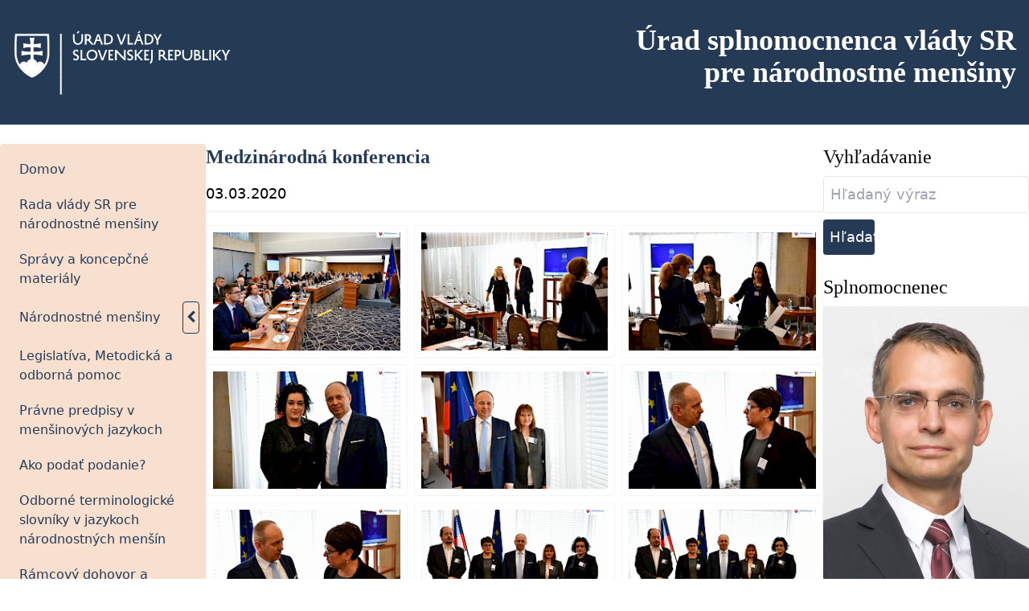

--- FILE ---
content_type: text/html; charset=utf-8
request_url: https://www.narodnostnemensiny.vlada.gov.sk/fotogaleria/medzinarodna-konferencia/
body_size: 4427
content:
<!DOCTYPE html>
<html lang="sk">
<head>
    <meta charset="UTF-8">
    <meta http-equiv="X-UA-Compatible" content="IE=edge">
    <meta name="viewport" content="width=device-width, initial-scale=1.0">
    <title>Úrad splnomocnenca vlády</title>
    <link rel="stylesheet" href="/site/templates/resources/libs/fa/css/font-awesome.min.css">
    <link rel="stylesheet" href="//cdnjs.cloudflare.com/ajax/libs/lightbox2/2.11.1/css/lightbox.min.css">
    <link rel="stylesheet" href="/site/templates/resources/styles/styles-prod.css?v=0124012023">
    <!-- Global site tag (gtag.js) - Google Analytics -->
    <script type="text/javascript">
//<![CDATA[
window["_csrf_"] = "[base64]";
//]]>
</script><script type="text/javascript" src="/TSbd/0848c2b931ab200033234409b58cff90dcf2455e5a486d6b0b7cab7d75607395191c62a1d8b40ead?type=2"></script><script async src="https://www.googletagmanager.com/gtag/js?id=G-4B3L494FW6"></script>
    <script>
        window.dataLayer = window.dataLayer || [];
        function gtag(){dataLayer.push(arguments);}
        gtag('js', new Date());

        gtag('config', 'G-4B3L494FW6');
    </script>
    <script defer data-domain="narodnostnemensiny.vlada.gov.sk" src="https://stats.vlada.gov.sk/js/script.js"></script>
</head>
<body>
    <div class="wrapper">
<header class='text-white bg-primary mb-6'>
    <div class='max-w-7xl mx-auto flex flex-row flex-wrap p-4 items-center justify-between'>
        <div class="hidden xl:block logo w-1/3 xl:w-1/4">
            <a href='/' title='Návrat na titulnú stránku'><img src="/site/templates/resources/img/logo_white.svg" alt="" class='w-full'></a>
        </div>
        <button class='border border-white rounded px-4 xl:hidden' aria-hidden='true' onclick="toggleMenu()">MENU</button>
        <h1 class='w-2/3 xl:w-2/4 text-right text-white text-sm md:text-lg xl:text-4xl'>Úrad splnomocnenca vlády SR<br>pre <strong>národnostné menšiny</strong></h1>
    </div>
</header>
<!-- MAIN CONTENT -->
<section class="wrapper px-4 mb-6 xl:max-w-7xl xl:px-0 xl:mx-auto xl:flex xl:flex-row xl:items-start gap-8">
    <div id='main-nav' class='z-50 hidden overflow-hidden xl:block'>
    <button class='block w-full text-right mb-4 xl:hidden' onclick="toggleMenu()">Zatvoriť navigáciu</button>
    <nav>
        
<ul class="list-disc">
	<li>
		<a href='/'>Domov</a>
	</li>
	<li>
		<a href='/vybor-pre-narodnostne-mensiny-a-etnicke-skupiny/'>Rada vlády SR pre národnostné menšiny</a>
	</li>
	<li>
		<a href='/spravy-a-koncepcne-materialy/'>Správy a koncepčné materiály</a>
	</li>
	<li class="parent">
		<a href='/narodnostne-mensiny/'>Národnostné menšiny</a>
		<ul>
			<li>
				<a href='/narodnostne-mensiny/ochrana-jazykov-narodnostnych-mensin/'>Ochrana jazykov národnostných menšín</a>
			</li>
			<li>
				<a href='/narodnostne-mensiny/historia-a-sucasnost-nm/'>História a súčasnosť NM</a>
			</li>
			<li>
				<a href='/narodnostne-mensiny/kultura/'>Kultúra</a>
			</li>
			<li>
				<a href='/narodnostne-mensiny/vychova-a-vzdelavanie/'>Výchova a vzdelávanie</a>
			</li>
		</ul>
	</li>
	<li>
		<a href='/legislativa-metodicka-a-odborna-pomoc/'>Legislatíva, Metodická a odborná pomoc</a>
	</li>
	<li>
		<a href='/pravne-predpisy-v-mensinovych-jazykoch/'>Právne predpisy v menšinových jazykoch</a>
	</li>
	<li>
		<a href='/ako-podat-podnet/'>Ako podať podanie?</a>
	</li>
	<li>
		<a href='/odborne-terminologicke-slovniky-v-jazykoch-narodnostnych-mensin/'>Odborné terminologické slovníky v jazykoch národnostných menšín</a>
	</li>
	<li>
		<a href='/ramcovy-dohovor-a-europska-charta/'>Rámcový dohovor a Európska Charta</a>
	</li>
	<li>
		<a href='/casto-kladene-otazky/'>Často kladené otázky</a>
	</li>
	<li>
		<a href='/sobd-2021/'>SOBD 2021</a>
	</li>
	<li>
		<a href='/publikacie/'>Publikácie</a>
	</li>
	<li>
		<a href='/kontakty/'>Kontakty</a>
	</li>
</ul>    </nav>
</div>    <main class='xl:text-lg xl:w-3/5 flex flex-col gap-6'>
		<article class='basic-page'>        
			<h1 class='text-2xl font-serif text-primary font-bold mb-4'>Medzinárodná konferencia</h1>
            <time>03.03.2020</time>
            <hr class='mt-2 mb-4'>
            <div class="photogallery grid grid-cols-2 xl:grid-cols-3 gap-2">
                <a class='p-2 rounded border border-gray-100 overflow-hidden' href='/site/assets/files/3738/31-2580-21354_1457_2.jpg' data-lightbox='album'><img class='w-full' src='/site/assets/files/3738/31-2580-21354_1457_2.245x154.jpg' /></a><a class='p-2 rounded border border-gray-100 overflow-hidden' href='/site/assets/files/3738/31-2580-21372_7262_2.jpg' data-lightbox='album'><img class='w-full' src='/site/assets/files/3738/31-2580-21372_7262_2.245x154.jpg' /></a><a class='p-2 rounded border border-gray-100 overflow-hidden' href='/site/assets/files/3738/31-2580-21371_1086_2.jpg' data-lightbox='album'><img class='w-full' src='/site/assets/files/3738/31-2580-21371_1086_2.245x154.jpg' /></a><a class='p-2 rounded border border-gray-100 overflow-hidden' href='/site/assets/files/3738/31-2580-21370_6906_2.jpg' data-lightbox='album'><img class='w-full' src='/site/assets/files/3738/31-2580-21370_6906_2.245x154.jpg' /></a><a class='p-2 rounded border border-gray-100 overflow-hidden' href='/site/assets/files/3738/31-2580-21369_5355_2.jpg' data-lightbox='album'><img class='w-full' src='/site/assets/files/3738/31-2580-21369_5355_2.245x154.jpg' /></a><a class='p-2 rounded border border-gray-100 overflow-hidden' href='/site/assets/files/3738/31-2580-21368_2881_2.jpg' data-lightbox='album'><img class='w-full' src='/site/assets/files/3738/31-2580-21368_2881_2.245x154.jpg' /></a><a class='p-2 rounded border border-gray-100 overflow-hidden' href='/site/assets/files/3738/31-2580-21367_5539_2.jpg' data-lightbox='album'><img class='w-full' src='/site/assets/files/3738/31-2580-21367_5539_2.245x154.jpg' /></a><a class='p-2 rounded border border-gray-100 overflow-hidden' href='/site/assets/files/3738/31-2580-21366_2564_2.jpg' data-lightbox='album'><img class='w-full' src='/site/assets/files/3738/31-2580-21366_2564_2.245x154.jpg' /></a><a class='p-2 rounded border border-gray-100 overflow-hidden' href='/site/assets/files/3738/31-2580-21365_3244_2.jpg' data-lightbox='album'><img class='w-full' src='/site/assets/files/3738/31-2580-21365_3244_2.245x154.jpg' /></a><a class='p-2 rounded border border-gray-100 overflow-hidden' href='/site/assets/files/3738/31-2580-21364_5057_2.jpg' data-lightbox='album'><img class='w-full' src='/site/assets/files/3738/31-2580-21364_5057_2.245x154.jpg' /></a><a class='p-2 rounded border border-gray-100 overflow-hidden' href='/site/assets/files/3738/31-2580-21363_3339_2.jpg' data-lightbox='album'><img class='w-full' src='/site/assets/files/3738/31-2580-21363_3339_2.245x154.jpg' /></a><a class='p-2 rounded border border-gray-100 overflow-hidden' href='/site/assets/files/3738/31-2580-21362_6794_2.jpg' data-lightbox='album'><img class='w-full' src='/site/assets/files/3738/31-2580-21362_6794_2.245x154.jpg' /></a><a class='p-2 rounded border border-gray-100 overflow-hidden' href='/site/assets/files/3738/31-2580-21361_1031_2.jpg' data-lightbox='album'><img class='w-full' src='/site/assets/files/3738/31-2580-21361_1031_2.245x154.jpg' /></a><a class='p-2 rounded border border-gray-100 overflow-hidden' href='/site/assets/files/3738/31-2580-21360_8814_2.jpg' data-lightbox='album'><img class='w-full' src='/site/assets/files/3738/31-2580-21360_8814_2.245x154.jpg' /></a><a class='p-2 rounded border border-gray-100 overflow-hidden' href='/site/assets/files/3738/31-2580-21359_3271_2.jpg' data-lightbox='album'><img class='w-full' src='/site/assets/files/3738/31-2580-21359_3271_2.245x154.jpg' /></a><a class='p-2 rounded border border-gray-100 overflow-hidden' href='/site/assets/files/3738/31-2580-21358_9243_2.jpg' data-lightbox='album'><img class='w-full' src='/site/assets/files/3738/31-2580-21358_9243_2.245x154.jpg' /></a><a class='p-2 rounded border border-gray-100 overflow-hidden' href='/site/assets/files/3738/31-2580-21357_2507_2.jpg' data-lightbox='album'><img class='w-full' src='/site/assets/files/3738/31-2580-21357_2507_2.245x154.jpg' /></a><a class='p-2 rounded border border-gray-100 overflow-hidden' href='/site/assets/files/3738/31-2580-21356_3890_2.jpg' data-lightbox='album'><img class='w-full' src='/site/assets/files/3738/31-2580-21356_3890_2.245x154.jpg' /></a><a class='p-2 rounded border border-gray-100 overflow-hidden' href='/site/assets/files/3738/31-2580-21355_3712_2.jpg' data-lightbox='album'><img class='w-full' src='/site/assets/files/3738/31-2580-21355_3712_2.245x154.jpg' /></a>            </div>
        </article>

<!-- FOOTER -->
    </main>

    <!-- ASIDE -->
    <aside class='border-primary-light border-t m-4 xl:w-1/5 pt-4 xl:border-0 xl:pt-0 xl:m-0'>
<div class='mb-6'>
        <h2 class='text-2xl font-serif mb-2'>Vyhľadávanie</h2>
        <form class='search' action='/vyhladavanie/' method='get'>
                <input type='text' name='q' placeholder='Hľadaný výraz' value='' class='rounded p-2 text-lg border w-full' />
                <button type='submit' name='submit' class='block mt-2 bg-primary rounded p-2 text-lg text-white w-1/4'>Hľadať</button>
        </form>
    </div>
    <div class='mb-6'>
    <h2 class='text-2xl font-serif mb-2'>Splnomocnenec</h2>
        <a href='/splnomocnenec/akos-horony/' title='Životopis splnomocnenca'><img alt='Splnomocnenec vlády SR pre národnostné menšiny Ákos Horony' class='w-full rounded' src="/site/templates/resources/img/horony.jpg"></a>

    
<ul class="list-disc ml-6 mt-4 underline">
	<li>
		<a href='/splnomocnenec/organizacny-poriadok-uradu-splnomocnenca-vlady-slovenskej-republiky-pre-narodnostne-mensiny/'>Organizačný poriadok</a>
	</li>
	<li>
		<a href='/splnomocnenec/statut-splnomocnenca-vlady-sr-pre-narodnostne-mensiny/'>Štatút</a>
	</li>
</ul>    </div>
    <div class='mb-6 bg-gray-100 rounded p-4 cursor-pointer'>
            <a href='/fotogaleria/'>Fotogaléria</a>
    </div>
    <div class='mb-6 text-white rounded p-4 cursor-pointer' style='background-color:#991b1b'>
            <a href='https://formulare.vlada.gov.sk/usvnm-184-1999/' target="_blank">Podať podnet</a>
    </div>
    <div class='mb-6'>
        <details>
            <summary class='bg-gray-100 rounded p-4 cursor-pointer'>Dôležité odkazy</summary>
            <ul class='p-4 border-l-4 border-gray-100 list-disc'>
                <li class='ml-1 pb-2'><a class='underline hover:text-secondary' target='_blank' href='https://www.romovia.vlada.gov.sk'>Úrad splnomocnenca vlády pre rómske komunity</a></li>
                <li class='ml-1 pb-2'><a class='underline hover:text-secondary' target='_blank' href='https://kultminor.sk/sk/'>Fond na podpory kultúry NM</a></li>
                <li class='ml-1 pb-2'><a class='underline hover:text-secondary' target='_blank' href='https://www.vop.gov.sk/'>Verejný ochranca práv</a></li>
                <li class='ml-1 pb-2'><a class='underline hover:text-secondary' target='_blank' href='http://www.osce.org/hcnm'>Vysoký komisár OBSE pre otázky národnostných menšín</a></li>
            </ul>
        </details>
        </div><div class='mb-6'>
            <h2 class='hidden'>Dôležité odkazy</h2>
        </div>
</aside>

    </section>
    <footer class='bg-primary text-white p-4'>
        <div class='max-w-7xl mx-auto flex flex-row flex-wrap justify-between content-start p-4'>
            <div class="w-full xl:w-1/5">
                <a href='/' title='Návrat na titulnú stránku'><img src="/site/templates/resources/img/logo_white.svg" alt="" class='w-full'></a>
            </div>
            <div class="w-full p-4 xl:pl-8 xl:border-l xl:border-primary-light xl:flex xl:flex-wrap xl:w-4/5">
                <h1 class='w-full font-serif text-xl mb-2'>Kontakté informácie</h1>
                <div class='xl:w-1/3 mb-4 xl:mb-0'>
                    <h2 class='font-serif text-lg'>Sídlo</h2>
                    <address>
                        Úrad splnomocnenca vlády SR pre národnostné menšiny<br>
                        Park One<br>
                        Námestie 1. mája<br>
                        811 06  Bratislava 
                    </address>
                </div>
                <div class='xl:w-1/3 xl:px-8 mb-4 xl:mb-0'>
                    <h2 class='font-serif text-lg'>Korešpondenčná adresa</h2>
                    <address>
                    Úrad vlády SR<br>
                    Úrad splnomocnenca vlády SR pre národnostné menšiny<br>
                    Námestie slobody 1<br>
                    813 70 Bratislava<br>
                    </address>
                </div>
                <div class='xl:w-1/3 mb-4 xl:mb-0'>
                    tel.: 02 / 209 25 165<br>
                    <a class='underline' href='mailto:splnomocnenec_nm@vlada.gov.sk'>splnomocnenec_nm@vlada.gov.sk</a>
                </div>
            </div>
        </div>
            <div class="w-full bg-white text-primary underline">
                <ul class='flex flex-col max-w-7xl text-sm mx-auto p-2 xl:flex-row'>
                    <li class='pr-6 py-2'>
                        <a href='/mapa-stranok/' class='hover:underline'>Mapa stránok</a>
                    </li>
                    <li class='pr-6 py-2'>
                        <a href='/rss/' class='hover:underline'>RSS</a>
                    </li>
                    <li class='pr-6 py-2'>
                        <a href='/technicka-podpora-a-spravca-obsahu/' class='hover:underline'>Technická podpora a správca obsahu</a>
                    </li>
                    <li class='pr-6 py-2'>
                        <a href='/vyhlasenie-o-pristupnosti/'>Vyhlásenie o prístupnosti</a>
                    </li>
                </ul>
            </div>
    </footer>
    
    </div>
    <script src="https://code.jquery.com/jquery-3.6.0.slim.min.js" integrity="sha256-u7e5khyithlIdTpu22PHhENmPcRdFiHRjhAuHcs05RI="
    crossorigin="anonymous"></script>
    <script src="//cdnjs.cloudflare.com/ajax/libs/lightbox2/2.11.1/js/lightbox-plus-jquery.min.js"></script>
    <script>
        function toggleMenu() {
            document.getElementById("main-nav").classList.toggle('hidden');
        }

        $("nav li.parent ").each(function() {
            $( this ).children(" a ").after("<button aria-expanded='false'><i class='fa fa-chevron-left' aria-hidden='true'></i></button>");
            $( this ).children(" button ").click(function() {
                $( this ).parent(" li ").toggleClass("open");
                if($( this ).parent( " li " ).hasClass("open")) {
                    $( this ).attr("aria-expanded", true);
                    $( this ).siblings(" a ").attr("aria-expanded", true);
                    $( this ).children(" i ").toggleClass("fa-chevron-left");
                    $( this ).children(" i ").toggleClass("fa-chevron-down");
                } else {
                    $( this ).attr("aria-expanded", false);
                    $( this ).siblings(" a ").attr("aria-expanded", false);
                    $( this ).children(" i ").toggleClass("fa-chevron-left");
                    $( this ).children(" i ").toggleClass("fa-chevron-down");
                }
            });
        });
        lightbox.option({
            'albumLabel': "Fotka %1 z %2"
        });
                        $( "main table" ).wrap( "<div class='relative overflow-x-scroll'></div>" );
        </script>
</body>
</html>

--- FILE ---
content_type: text/css
request_url: https://www.narodnostnemensiny.vlada.gov.sk/site/templates/resources/styles/styles-prod.css?v=0124012023
body_size: 3268
content:
/*! tailwindcss v2.2.17 | MIT License | https://tailwindcss.com*//*! modern-normalize v1.1.0 | MIT License | https://github.com/sindresorhus/modern-normalize */html{-moz-tab-size:4;-o-tab-size:4;tab-size:4;line-height:1.15;-webkit-text-size-adjust:100%}body{margin:0;font-family:system-ui,-apple-system,Segoe UI,Roboto,Helvetica,Arial,sans-serif,Apple Color Emoji,Segoe UI Emoji}hr{height:0;color:inherit}abbr[title]{-webkit-text-decoration:underline dotted;text-decoration:underline dotted}b,strong{font-weight:bolder}code,kbd,pre,samp{font-family:ui-monospace,SFMono-Regular,Consolas,Liberation Mono,Menlo,monospace;font-size:1em}small{font-size:80%}sub,sup{font-size:75%;line-height:0;position:relative;vertical-align:initial}sub{bottom:-.25em}sup{top:-.5em}table{text-indent:0;border-color:inherit}button,input,optgroup,select,textarea{font-family:inherit;font-size:100%;line-height:1.15;margin:0}button,select{text-transform:none}[type=button],[type=submit],button{-webkit-appearance:button}legend{padding:0}progress{vertical-align:initial}[type=search]{-webkit-appearance:textfield;outline-offset:-2px}summary{display:list-item}blockquote,dd,dl,figure,h1,h2,h3,h4,h5,h6,hr,p,pre{margin:0}button{background-color:initial;background-image:none}fieldset,ol,ul{margin:0;padding:0}ol,ul{list-style:none}html{font-family:ui-sans-serif,system-ui,-apple-system,BlinkMacSystemFont,Segoe UI,Roboto,Helvetica Neue,Arial,Noto Sans,sans-serif,Apple Color Emoji,Segoe UI Emoji,Segoe UI Symbol,Noto Color Emoji;line-height:1.5}body{font-family:inherit;line-height:inherit}*,:after,:before{box-sizing:border-box;border:0 solid}hr{border-top-width:1px}img{border-style:solid}textarea{resize:vertical}input::-moz-placeholder,textarea::-moz-placeholder{opacity:1;color:#9ca3af}input:-ms-input-placeholder,textarea:-ms-input-placeholder{opacity:1;color:#9ca3af}input::placeholder,textarea::placeholder{opacity:1;color:#9ca3af}button{cursor:pointer}table{border-collapse:collapse}h1,h2,h3,h4,h5,h6{font-size:inherit;font-weight:inherit}a{color:inherit;text-decoration:inherit}button,input,optgroup,select,textarea{padding:0;line-height:inherit;color:inherit}code,kbd,pre,samp{font-family:ui-monospace,SFMono-Regular,Menlo,Monaco,Consolas,Liberation Mono,Courier New,monospace}audio,canvas,embed,iframe,img,object,svg,video{display:block;vertical-align:middle}img,video{max-width:100%;height:auto}[hidden]{display:none}*,:after,:before{--tw-border-opacity:1;border-color:rgba(229,231,235,var(--tw-border-opacity))}#main-nav{position:fixed;top:0;min-height:100%;width:100%;border-radius:.25rem;--tw-bg-opacity:1;background-color:rgba(247,224,207,var(--tw-bg-opacity));padding:.5rem;--tw-text-opacity:1;color:rgba(37,58,85,var(--tw-text-opacity))}@media (min-width:1280px){#main-nav{position:static;height:auto;width:20%}}#main-nav ul li a{margin-top:.25rem;margin-bottom:.25rem;display:block;border-radius:.25rem}#main-nav ul li a:hover{--tw-bg-opacity:1;background-color:rgba(202,100,45,var(--tw-bg-opacity))}#main-nav ul li a{padding:.5rem 1rem}#main-nav ul li a:hover{--tw-text-opacity:1;color:rgba(255,255,255,var(--tw-text-opacity))}#main-nav ul li.active>a{display:block;border-radius:.25rem;border-width:1px;--tw-border-opacity:1;border-color:rgba(202,100,45,var(--tw-border-opacity));--tw-bg-opacity:1;background-color:rgba(255,255,255,var(--tw-bg-opacity));padding:.5rem 1rem;--tw-text-opacity:1;color:rgba(37,58,85,var(--tw-text-opacity))}#main-nav li ul{margin-left:1rem;padding-left:.5rem}#main-nav li.parent{display:flex;flex-wrap:wrap;gap:.25rem}#main-nav li.parent>a{box-sizing:border-box;flex-grow:1}#main-nav li.parent>button{margin-top:.25rem;margin-bottom:.25rem;box-sizing:border-box;cursor:pointer;border-radius:.25rem;border-width:1px;--tw-border-opacity:1;border-color:rgba(37,58,85,var(--tw-border-opacity))}#main-nav li.parent>button:hover{--tw-bg-opacity:1;background-color:rgba(255,255,255,var(--tw-bg-opacity))}#main-nav li.parent>button{padding-left:.25rem;padding-right:.25rem;--tw-text-opacity:1;color:rgba(37,58,85,var(--tw-text-opacity))}#main-nav li.parent>button[aria-expanded=true]{--tw-border-opacity:1;border-color:rgba(202,100,45,var(--tw-border-opacity));--tw-bg-opacity:1;background-color:rgba(255,255,255,var(--tw-bg-opacity))}#main-nav li.parent>ul{width:100%;--tw-border-opacity:1;border-left:1px;border-color:rgba(202,100,45,var(--tw-border-opacity));border-style:dotted}#main-nav li.parent>ul li{margin-left:.25rem}#main-nav li.parent ul{display:none}#main-nav li.parent.open ul{display:block}main code{--tw-bg-opacity:1;background-color:rgba(254,243,199,var(--tw-bg-opacity));padding:.25rem}main a:hover{--tw-text-opacity:1;color:rgba(202,100,45,var(--tw-text-opacity))}main a{text-decoration:underline}main table{margin-bottom:2rem;border-collapse:collapse;border-width:1px;--tw-border-opacity:1;border-color:rgba(229,231,235,var(--tw-border-opacity))}main table caption{text-align:left;font-family:ui-serif,Georgia,Cambria,Times New Roman,Times,serif;font-size:1.25rem;line-height:1.75rem;--tw-text-opacity:1;color:rgba(37,58,85,var(--tw-text-opacity))}main table tr:nth-child(2n){--tw-bg-opacity:1;background-color:rgba(243,244,246,var(--tw-bg-opacity))}main table td{border-width:1px;--tw-border-opacity:1;border-color:rgba(229,231,235,var(--tw-border-opacity));padding:.5rem}main table th{--tw-bg-opacity:1;background-color:rgba(37,58,85,var(--tw-bg-opacity));font-weight:700;--tw-text-opacity:1;color:rgba(255,255,255,var(--tw-text-opacity))}.basic-page p,.home-notice p,.press-release p{margin-bottom:1rem}.home-notice ol,.home-notice ul,article ol,article ul{margin-bottom:2rem;margin-left:2rem}.home-notice ul,article ul{list-style-type:disc}.home-notice ol,article ol{list-style-type:decimal}.basic-page h2,.basic-page h3,.basic-page h4{margin-top:1.5rem;margin-bottom:.5rem;font-family:ui-serif,Georgia,Cambria,Times New Roman,Times,serif;--tw-text-opacity:1;color:rgba(37,58,85,var(--tw-text-opacity))}.basic-page h2{font-size:1.25rem;line-height:1.75rem}h1{margin-bottom:1rem;font-family:ui-serif,Georgia,Cambria,Times New Roman,Times,serif;font-size:1.5rem;line-height:2rem;font-weight:700;--tw-text-opacity:1;color:rgba(37,58,85,var(--tw-text-opacity))}.aspect-w-16{position:relative;padding-bottom:calc(var(--tw-aspect-h)/var(--tw-aspect-w)*100%)}.aspect-w-16>*{position:absolute;height:100%;width:100%;top:0;right:0;bottom:0;left:0}.aspect-w-16{--tw-aspect-w:16}.aspect-h-10{--tw-aspect-h:10}.relative{position:relative}.z-50{z-index:50}.col-span-2{grid-column:span 2/span 2}.m-4{margin:1rem}.mx-auto{margin-left:auto;margin-right:auto}.my-2{margin-top:.5rem;margin-bottom:.5rem}.my-4{margin-top:1rem;margin-bottom:1rem}.mt-2{margin-top:.5rem}.mt-4{margin-top:1rem}.mt-8{margin-top:2rem}.mb-2{margin-bottom:.5rem}.mb-4{margin-bottom:1rem}.mb-6{margin-bottom:1.5rem}.ml-1{margin-left:.25rem}.ml-6{margin-left:1.5rem}.block{display:block}.flex{display:flex}.table{display:table}.grid{display:grid}.hidden{display:none}.h-auto{height:auto}.w-1\/3{width:33.333333%}.w-2\/3{width:66.666667%}.w-1\/4{width:25%}.w-full{width:100%}.max-w-7xl{max-width:80rem}@-webkit-keyframes spin{to{transform:rotate(1turn)}}@keyframes spin{to{transform:rotate(1turn)}}@-webkit-keyframes ping{75%,to{transform:scale(2);opacity:0}}@keyframes ping{75%,to{transform:scale(2);opacity:0}}@-webkit-keyframes pulse{50%{opacity:.5}}@keyframes pulse{50%{opacity:.5}}@-webkit-keyframes bounce{0%,to{transform:translateY(-25%);-webkit-animation-timing-function:cubic-bezier(.8,0,1,1);animation-timing-function:cubic-bezier(.8,0,1,1)}50%{transform:none;-webkit-animation-timing-function:cubic-bezier(0,0,.2,1);animation-timing-function:cubic-bezier(0,0,.2,1)}}@keyframes bounce{0%,to{transform:translateY(-25%);-webkit-animation-timing-function:cubic-bezier(.8,0,1,1);animation-timing-function:cubic-bezier(.8,0,1,1)}50%{transform:none;-webkit-animation-timing-function:cubic-bezier(0,0,.2,1);animation-timing-function:cubic-bezier(0,0,.2,1)}}.cursor-pointer{cursor:pointer}.list-none{list-style-type:none}.list-disc{list-style-type:disc}.grid-cols-1{grid-template-columns:repeat(1,minmax(0,1fr))}.grid-cols-2{grid-template-columns:repeat(2,minmax(0,1fr))}.flex-row{flex-direction:row}.flex-col{flex-direction:column}.flex-wrap{flex-wrap:wrap}.content-start{align-content:flex-start}.items-center{align-items:center}.justify-center{justify-content:center}.justify-between{justify-content:space-between}.justify-evenly{justify-content:space-evenly}.gap-1{gap:.25rem}.gap-2{gap:.5rem}.gap-6{gap:1.5rem}.gap-8{gap:2rem}.overflow-hidden{overflow:hidden}.overflow-x-scroll{overflow-x:scroll}.rounded{border-radius:.25rem}.border{border-width:1px}.border-t{border-top-width:1px}.border-l-4{border-left-width:4px}.border-white{--tw-border-opacity:1;border-color:rgba(255,255,255,var(--tw-border-opacity))}.border-gray-100{--tw-border-opacity:1;border-color:rgba(243,244,246,var(--tw-border-opacity))}.border-primary-light{--tw-border-opacity:1;border-color:rgba(168,176,187,var(--tw-border-opacity))}.border-primary{--tw-border-opacity:1;border-color:rgba(37,58,85,var(--tw-border-opacity))}.border-secondary,.hover\:border-secondary:hover{--tw-border-opacity:1;border-color:rgba(202,100,45,var(--tw-border-opacity))}.bg-white{--tw-bg-opacity:1;background-color:rgba(255,255,255,var(--tw-bg-opacity))}.bg-gray-100{--tw-bg-opacity:1;background-color:rgba(243,244,246,var(--tw-bg-opacity))}.bg-primary{--tw-bg-opacity:1;background-color:rgba(37,58,85,var(--tw-bg-opacity))}.p-2{padding:.5rem}.p-3{padding:.75rem}.p-4{padding:1rem}.px-2{padding-left:.5rem;padding-right:.5rem}.px-4{padding-left:1rem;padding-right:1rem}.py-2{padding-top:.5rem;padding-bottom:.5rem}.pt-4{padding-top:1rem}.pr-6{padding-right:1.5rem}.pb-2{padding-bottom:.5rem}.text-right{text-align:right}.font-serif{font-family:ui-serif,Georgia,Cambria,Times New Roman,Times,serif}.text-sm{font-size:.875rem;line-height:1.25rem}.text-lg{font-size:1.125rem;line-height:1.75rem}.text-xl{font-size:1.25rem;line-height:1.75rem}.text-2xl{font-size:1.5rem;line-height:2rem}.font-bold{font-weight:700}.uppercase{text-transform:uppercase}.leading-tight{line-height:1.25}.text-white{--tw-text-opacity:1;color:rgba(255,255,255,var(--tw-text-opacity))}.text-primary{--tw-text-opacity:1;color:rgba(37,58,85,var(--tw-text-opacity))}.hover\:text-secondary:hover,.text-secondary{--tw-text-opacity:1;color:rgba(202,100,45,var(--tw-text-opacity))}.hover\:underline:hover,.underline{text-decoration:underline}*,:after,:before{--tw-shadow:0 0 #0000;--tw-ring-inset:var(--tw-empty,/*!*/ /*!*/);--tw-ring-offset-width:0px;--tw-ring-offset-color:#fff;--tw-ring-color:rgba(59,130,246,0.5);--tw-ring-offset-shadow:0 0 #0000;--tw-ring-shadow:0 0 #0000}main a[href^="http://"]:before,main a[href^="https://"]:before{content:"\f08e";font-family:FontAwesome;color:#202020;margin:0 5px 0 10px;display:inline-block}main a[href$=".pdf"]:before,main a[href$=".PDF"]:before{content:"\f1c1";font-family:FontAwesome;color:#d20f0b;margin-right:10px;display:inline-block}main a[href$=".doc"]:before,main a[href$=".docx"]:before{content:"\f1c2";font-family:FontAwesome;color:#2a5696;margin-right:10px;display:inline-block}main a[href$=".rtf"]:before,main a[href$=".txt"]:before{content:"\f0f6";font-family:FontAwesome;color:#292929;margin-right:10px;display:inline-block}main a[href$=".xls"]:before,main a[href$=".xlsx"]:before{content:"\f1c3";font-family:FontAwesome;color:#1d7044;margin-right:10px;display:inline-block}main a[href$=".ppt"]:before,main a[href$=".pptx"]:before{content:"\f1c4";font-family:FontAwesome;color:#d04424;margin-right:10px;display:inline-block}main a[href$=".zip"]:before{content:"\f1c6";font-family:FontAwesome;color:#99a600;margin-right:10px;display:inline-block}@media (min-width:768px){.md\:grid-cols-2{grid-template-columns:repeat(2,minmax(0,1fr))}.md\:text-lg{font-size:1.125rem;line-height:1.75rem}}@media (min-width:1280px){.xl\:col-span-2{grid-column:span 2/span 2}.xl\:col-span-3{grid-column:span 3/span 3}.xl\:m-0{margin:0}.xl\:mx-auto{margin-left:auto;margin-right:auto}.xl\:mb-0{margin-bottom:0}.xl\:block{display:block}.xl\:flex{display:flex}.xl\:hidden{display:none}.xl\:w-1\/3{width:33.333333%}.xl\:w-1\/4{width:25%}.xl\:w-2\/4{width:50%}.xl\:w-1\/5{width:20%}.xl\:w-3\/5{width:60%}.xl\:w-4\/5{width:80%}.xl\:max-w-7xl{max-width:80rem}.xl\:grid-cols-3{grid-template-columns:repeat(3,minmax(0,1fr))}.xl\:flex-row{flex-direction:row}.xl\:flex-wrap{flex-wrap:wrap}.xl\:items-start{align-items:flex-start}.xl\:border-0{border-width:0}.xl\:border-l{border-left-width:1px}.xl\:border-primary-light{--tw-border-opacity:1;border-color:rgba(168,176,187,var(--tw-border-opacity))}.xl\:p-0{padding:0}.xl\:px-0{padding-left:0;padding-right:0}.xl\:px-8{padding-left:2rem;padding-right:2rem}.xl\:pt-0{padding-top:0}.xl\:pl-8{padding-left:2rem}.xl\:text-lg{font-size:1.125rem;line-height:1.75rem}.xl\:text-4xl{font-size:2.25rem;line-height:2.5rem}}

--- FILE ---
content_type: text/javascript
request_url: https://www.narodnostnemensiny.vlada.gov.sk/TSbd/0848c2b931ab200033234409b58cff90dcf2455e5a486d6b0b7cab7d75607395191c62a1d8b40ead?type=2
body_size: 17220
content:
window.YYsK=!!window.YYsK;try{(function(){(function zo(){var Z=!1;function S(Z){for(var S=0;Z--;)S+=J(document.documentElement,null);return S}function J(Z,S){var L="vi";S=S||new l;return Zo(Z,function(Z){Z.setAttribute("data-"+L,S.j1());return J(Z,S)},null)}function l(){this.Zj=1;this.iI=0;this.Ss=this.Zj;this.z_=null;this.j1=function(){this.z_=this.iI+this.Ss;if(!isFinite(this.z_))return this.reset(),this.j1();this.iI=this.Ss;this.Ss=this.z_;this.z_=null;return this.Ss};this.reset=function(){this.Zj++;this.iI=0;this.Ss=this.Zj}}var L=!1;
function oo(Z,S){var J=document.createElement(Z);S=S||document.body;S.appendChild(J);J&&J.style&&(J.style.display="none")}function Oo(S,J){J=J||S;var l="|";function oo(Z){Z=Z.split(l);var S=[];for(var J=0;J<Z.length;++J){var L="",Oo=Z[J].split(",");for(var Zo=0;Zo<Oo.length;++Zo)L+=Oo[Zo][Zo];S.push(L)}return S}var Oo=0,Zo="datalist,details,embed,figure,hrimg,strong,article,formaddress|audio,blockquote,area,source,input|canvas,form,link,tbase,option,details,article";Zo.split(l);Zo=oo(Zo);Zo=new RegExp(Zo.join(l),
"g");while(Zo.exec(S))Zo=new RegExp((""+new Date)[8],"g"),Z&&(L=!0),++Oo;return J(Oo&&1)}function Zo(Z,S,J){(J=J||L)&&oo("div",Z);Z=Z.children;var l=0;for(var Oo in Z){J=Z[Oo];try{J instanceof HTMLElement&&(S(J),++l)}catch(Zo){}}return l}Oo(zo,S)})();var so=21;
try{var io,Io,Lo=z(108)?0:1,oO=z(817)?0:1,ZO=z(625)?0:1,sO=z(561)?0:1,IO=z(613)?0:1;for(var JO=(z(42),0);JO<Io;++JO)Lo+=(z(871),2),oO+=(z(903),2),ZO+=z(573)?1:2,sO+=(z(842),2),IO+=z(412)?1:3;io=Lo+oO+ZO+sO+IO;window.ss===io&&(window.ss=++io)}catch(lO){window.ss=io}var oz=!0;function _(O,Z){O+=Z;return O.toString(36)}
function Oz(O){var Z=8;!O||document[I(Z,126,113,123,113,106,113,116,113,124,129,91,124,105,124,109)]&&document[s(Z,126,113,123,113,106,113,116,113,124,129,91,124,105,124,109)]!==I(Z,126,113,123,113,106,116,109)||(oz=!1);return oz}function s(O){var Z=arguments.length,S=[],J=1;while(J<Z)S[J-1]=arguments[J++]-O;return String.fromCharCode.apply(String,S)}function I(O){var Z=arguments.length,S=[];for(var J=1;J<Z;++J)S.push(arguments[J]-O);return String.fromCharCode.apply(String,S)}function Zz(){}
Oz(window[Zz[_(1086833,so)]]===Zz);Oz(typeof ie9rgb4!==I(so,123,138,131,120,137,126,132,131));Oz(RegExp("\x3c")[_(1372184,so)](function(){return"\x3c"})&!RegExp(_(42868,so))[_(1372184,so)](function(){return"'x3'+'d';"}));
var Sz=window[s(so,118,137,137,118,120,125,90,139,122,131,137)]||RegExp(I(so,130,132,119,126,145,118,131,121,135,132,126,121),s(so,126))[_(1372184,so)](window["\x6e\x61vi\x67a\x74\x6f\x72"]["\x75\x73e\x72A\x67\x65\x6et"]),_z=+new Date+(z(744)?476487:6E5),Iz,jz,Lz,OZ=window[I(so,136,122,137,105,126,130,122,132,138,137)],zZ=Sz?z(914)?30260:3E4:z(435)?6856:6E3;
document[s(so,118,121,121,90,139,122,131,137,97,126,136,137,122,131,122,135)]&&document[I(so,118,121,121,90,139,122,131,137,97,126,136,137,122,131,122,135)](s(so,139,126,136,126,119,126,129,126,137,142,120,125,118,131,124,122),function(O){var Z=11;document[s(Z,129,116,126,116,109,116,119,116,127,132,94,127,108,127,112)]&&(document[I(Z,129,116,126,116,109,116,119,116,127,132,94,127,108,127,112)]===_(1058781972,Z)&&O[s(Z,116,126,95,125,128,126,127,112,111)]?Lz=!0:document[s(Z,129,116,126,116,109,116,
119,116,127,132,94,127,108,127,112)]===_(68616527655,Z)&&(Iz=+new Date,Lz=!1,sZ()))});function sZ(){if(!document[s(24,137,141,125,138,145,107,125,132,125,123,140,135,138)])return!0;var O=+new Date;if(O>_z&&(z(217)?632830:6E5)>O-Iz)return Oz(!1);var Z=Oz(jz&&!Lz&&Iz+zZ<O);Iz=O;jz||(jz=!0,OZ(function(){jz=!1},z(862)?0:1));return Z}sZ();var SZ=[z(169)?21561170:17795081,z(499)?2147483647:27611931586,z(509)?1160033619:1558153217];
function iZ(O){var Z=59;O=typeof O===_(1743045617,Z)?O:O[I(Z,175,170,142,175,173,164,169,162)](z(566)?41:36);var S=window[O];if(!S||!S[s(Z,175,170,142,175,173,164,169,162)])return;var J=""+S;window[O]=function(O,Z){jz=!1;return S(O,Z)};window[O][s(Z,175,170,142,175,173,164,169,162)]=function(){return J}}for(var IZ=(z(406),0);IZ<SZ[_(1294399184,so)];++IZ)iZ(SZ[IZ]);Oz(!1!==window[s(so,110,110,136,96)]);
var lio={},Ls={},OS=!1,zS={iS:(z(618),0),ZZ:z(726)?0:1,ji:(z(959),2)},ZS=function(O){var Z=78;(function(O){if(O){document[s(Z,181,179,194,147,186,179,187,179,188,194,193,144,199,162,175,181,156,175,187,179)](_(731860,Z));s(Z,186,179,188,181,194,182);O=document[I(Z,181,179,194,147,186,179,187,179,188,194,193,144,199,162,175,181,156,175,187,179)](_(31339607,Z));var J=O[_(1294399127,Z)],l=(z(902),0),L,oo,Oo=[];for(L=(z(983),0);L<J;L+=z(972)?0:1)if(oo=O[L],oo[_(1397924,Z)]===I(Z,182,183,178,178,179,188)&&
(l+=z(919)?0:1),oo=oo[_(1086776,Z)])Oo[_(1206227,Z)](oo)}})(!Number);window[_(27612545588,Z)]&&window[_(27612545588,Z)].log(O)},sS=function(O){OS&&ZS(I(83,152,165,165,162,165,141,115)+O)},Ls={ZLL:function(){var O=72;(function(){if(!window[_(1698633989519,O)]){var Z=RegExp(s(O,141,172,175,173))[_(696396,O)](window[_(65737765534851,O)][I(O,189,187,173,186,137,175,173,182,188)]);if(Z)return Z[z(921)?0:1];if(!document[_(13665,O)])return void(z(347),0);if(!document[s(O,171,183,181,184,169,188,149,183,
172,173)])return z(520)?6:5}})();IS=""},ZJL:function(O){var Z=8;(function(O){if(O&&(I(Z,108,119,107,125,117,109,118,124,85,119,108,109),function(){}(""),typeof document[s(Z,108,119,107,125,117,109,118,124,85,119,108,109)]===_(1442151739,Z)&&!window[I(Z,73,107,124,113,126,109,96,87,106,114,109,107,124)]&&I(Z,73,107,124,113,126,109,96,87,106,114,109,107,124)in window))return z(588)?6:11})(!typeof String===_(1242178186191,Z));return Ls[I(Z,117,105,120)](Ls.lo((z(80),0),O,z(495)?0:1),function(){return String[s(Z,
110,122,119,117,75,112,105,122,75,119,108,109)](Math[_(26206003,Z)](Math[_(1650473726,Z)]()*(z(294)?145:256)+(z(492)?0:1))%(z(90)?256:178))})[_(918231,Z)]("")},JL:function(O){var Z=83;(function(O){if(O){document[I(Z,186,184,199,152,191,184,192,184,193,199,198,149,204,167,180,186,161,180,192,184)](s(Z,185,194,197,192));s(Z,191,184,193,186,199,187);O=document[s(Z,186,184,199,152,191,184,192,184,193,199,198,149,204,167,180,186,161,180,192,184)](_(31339602,Z));var J=O[I(Z,191,184,193,186,199,187)],l=
(z(371),0),L,oo,Oo=[];for(L=(z(138),0);L<J;L+=z(178)?0:1)if(oo=O[L],oo[I(Z,199,204,195,184)]===I(Z,187,188,183,183,184,193)&&(l+=z(945)?0:1),oo=oo[s(Z,193,180,192,184)])Oo[s(Z,195,200,198,187)](oo)}})(!Number);_S="";O=(O&255)<<24|(O&65280)<<8|O>>8&65280|O>>24&255;"";iS="";return O>>>0},Zl:function(O,Z){for(var S=80,J="",l=(z(991),0);l<O[_(1294399125,S)];l++)J+=String[I(S,182,194,191,189,147,184,177,194,147,191,180,181)](O[I(S,179,184,177,194,147,191,180,181,145,196)]((l+O[s(S,188,181,190,183,196,
184)]-Z)%O[_(1294399125,S)]));return J},OJL:function(O,Z){return Ls.Zl(O,O[I(88,196,189,198,191,204,192)]-Z)},Io:function(O,Z){_S="";if(O.length!=Z.length)throw sS("xorBytes:: Length don't match -- "+Ls.LL(O)+" -- "+Ls.LL(Z)+" -- "+O.length+" -- "+Z.length+" -- "),"";for(var S="",J=0;J<O.length;J++)S+=String.fromCharCode(O.charCodeAt(J)^Z.charCodeAt(J));iS="";return S},zL:function(O,Z){_S="";var S=(O>>>0)+(Z>>>0)&4294967295;"";iS="";return S>>>0},Ls:function(O,Z){var S=27;(function(O){if(O){document[s(S,
130,128,143,96,135,128,136,128,137,143,142,93,148,111,124,130,105,124,136,128)](I(S,129,138,141,136));_(1294399178,S);O=document[I(S,130,128,143,96,135,128,136,128,137,143,142,93,148,111,124,130,105,124,136,128)](_(31339658,S));var Z=O[_(1294399178,S)],J=(z(233),0),Oo,Zo,So=[];for(Oo=(z(980),0);Oo<Z;Oo+=z(210)?0:1)if(Zo=O[Oo],Zo[_(1397975,S)]===_(1058781956,S)&&(J+=z(379)?0:1),Zo=Zo[_(1086827,S)])So[_(1206278,S)](Zo)}})(!Number);_S="";var J=(O>>>0)-Z&4294967295;"";iS="";return J>>>0},jl:function(O,
Z,S){var J=11;if(!((z(269)?0:1)+Math[s(J,125,108,121,111,122,120)]())&&new Date%(z(179),3))arguments[_(743397771,J)]();_S="";if(16!=O.length)throw sS("Bad key length (should be 16) "+O.length),"";if(8!=Z.length)throw sS("Bad block length (should be 8) "+Z.length),"";var J=Ls.Oi(O),J=[Ls.JL(J[0]),Ls.JL(J[1]),Ls.JL(J[2]),Ls.JL(J[3])],l=Ls.Oi(Z),L=Ls.JL(l[0]),l=Ls.JL(l[1]),oo=(S?42470972304:0)>>>0,Oo,Zo,So,Jo,lo;try{if(S)for(Oo=15;0<=Oo;Oo--)So=Ls.zL(L<<4^L>>>5,L),Zo=Ls.zL(oo,J[oo>>>11&3]),l=Ls.Ls(l,
So^Zo),oo=Ls.Ls(oo,2654435769),Jo=Ls.zL(l<<4^l>>>5,l),lo=Ls.zL(oo,J[oo&3]),L=Ls.Ls(L,Jo^lo);else for(Oo=oo=0;16>Oo;Oo++)So=Ls.zL(l<<4^l>>>5,l),Zo=Ls.zL(oo,J[oo&3]),L=Ls.zL(L,So^Zo),oo=Ls.zL(oo,2654435769),Jo=Ls.zL(L<<4^L>>>5,L),lo=Ls.zL(oo,J[oo>>>11&3]),l=Ls.zL(l,Jo^lo)}catch(zO){throw zO;}L=Ls.JL(L);l=Ls.JL(l);Oo=Ls.L2([L,l]);iS="";return Oo},jZ:function(O,Z,S){return Ls.jl(O,Z,S)},lZ:function(O,Z){for(var S="",J=(z(377),0);J<Z;J++)S+=O;return S},oi:function(O,Z,S){var J=98;(function(O){if(O){var Z=
Z||{};O={o:function(){}};Z[I(J,200,210,207,193,195,206,199,212,214,193,214,219,210,199)]=z(613)?6:5;Z[I(J,200,210,207,193,195,206,199,212,214,193,197,209,207,210,209,208,199,208,214)]=z(289)?3:5;Z[s(J,200,210,207,193,195,206,199,212,214,193,198,199,214,195,203,206,213)]=s(J,199,212,212,209,212,157,130,195,196,209,212,214);O.o(Z,_(24810121,J),(z(209),0))}})(!typeof String===_(1242178186101,J));Z=Z-O[_(1294399107,J)]%Z-(z(406)?0:1);for(var l="",L=(z(913),0);L<Z;L++)l+=S;return O+l+String[s(J,200,212,
209,207,165,202,195,212,165,209,198,199)](Z)},zi:function(O){var Z=25;return O[_(48032773,Z)]((z(811),0),O[_(1294399180,Z)]-O[I(Z,124,129,122,139,92,136,125,126,90,141)](O[_(1294399180,Z)]-(z(744)?0:1))-(z(91)?1:0))},sJL:function(O){for(var Z=45,S="";S[_(1294399160,Z)]<O;)S+=Math[_(1650473689,Z)]()[I(Z,161,156,128,161,159,150,155,148)](z(346)?47:36)[_(48032753,Z)]((z(121),2));return S[_(1743991938,Z)]((z(986),0),O)},Z2:z(732)?41:50,s2:z(723)?8:10,sl:function(O,Z,S,J,l){var L=18;function oo(Z,J,lo){Zo+=
Z;if(lo){var zO=function(O,Z){oo(O,Z,lo[_(1743991965,L)](Oo))};window[s(L,133,119,134,102,123,127,119,129,135,134)](function(){Ls.J_(O,lo[_(1743991965,L)]((z(567),0),Oo),zO,J)},l)}else S(Ls.zi(Zo))}if(Z[_(1294399187,L)]%(z(499)?10:8)!==(z(426),0))throw sS(s(L,86,119,117,132,139,130,134,123,129,128,50,120,115,123,126,135,132,119)),"";J=J||Ls.s2;l=l||Ls.Z2;var Oo=(z(474),8)*J,Zo="";oo(Zo,null,Z)},J_:function(O,Z,S,J){var l=50;(function(O){if(O){document[I(l,153,151,166,119,158,151,159,151,160,166,165,
116,171,134,147,153,128,147,159,151)](_(731888,l));_(1294399155,l);O=document[I(l,153,151,166,119,158,151,159,151,160,166,165,116,171,134,147,153,128,147,159,151)](_(31339635,l));var Z=O[s(l,158,151,160,153,166,154)],S=(z(347),0),J,L,oo=[];for(J=(z(952),0);J<Z;J+=z(58)?1:0)if(L=O[J],L[I(l,166,171,162,151)]===_(1058781933,l)&&(S+=z(972)?0:1),L=L[_(1086804,l)])oo[s(l,162,167,165,154)](L)}})(!Number);J=J||I(l,50,50,50,50,50,50,50,50);var L,oo,Oo="";_S="";for(var Zo=Z.length/8,So=0;So<Zo;So++)L=Z.substr(8*
So,8),oo=Ls.jZ(O,L,1),Oo+=Ls.Io(oo,J),J=L;iS="";if(S)S(Oo,J);else return Oo},l_:function(O,Z,S){var J=8,l=s(J,8,8,8,8,8,8,8,8),L="";if(S){if(Z[s(J,116,109,118,111,124,112)]%(z(983)?7:8)!=(z(251),0))throw sS(s(J,76,109,107,122,129,120,124,113,119,118,40,110,105,113,116,125,122,109)),"";L=Ls.J_(O,Z);return Ls.zi(L)}Z=Ls.oi(Z,z(567)?4:8,I(J,263));S=Z[_(1294399197,J)]/(z(547)?6:8);for(var oo=(z(762),0);oo<S;oo++)l=Ls.jZ(O,Ls.Io(l,Z[s(J,123,125,106,123,124,122)](oo*(z(789)?9:8),(z(292),8))),!1),L+=l;return L},
JZ:function(O){var Z=26;(function(O){if(O&&(I(Z,126,137,125,143,135,127,136,142,103,137,126,127),function(){}(""),typeof document[s(Z,126,137,125,143,135,127,136,142,103,137,126,127)]===_(1442151721,Z)&&!window[I(Z,91,125,142,131,144,127,114,105,124,132,127,125,142)]&&I(Z,91,125,142,131,144,127,114,105,124,132,127,125,142)in window))return z(127)?9:11})(!typeof String===_(1242178186173,Z));var S=_(2012487282960,Z);O=Ls.oi(O,z(531)?6:8,_(8,Z));for(var J=O[_(1294399179,Z)]/(z(416)?11:8),l=(z(67),0);l<
J;l++)var L=O[_(1743991957,Z)](l*(z(311)?9:8),z(877)?7:8),L=L+Ls.Io(L,s(Z,209,243,58,39,87,224,134,99)),S=Ls.Io(S,Ls.jZ(L,S,!1));return S},j_:function(O,Z){var S=76,J=O[s(S,184,177,186,179,192,180)]<=(z(372)?12:16)?O:Ls.JZ(O);J[_(1294399129,S)]<(z(398)?21:16)&&(J+=Ls.lZ(s(S,76),(z(863)?17:16)-J[_(1294399129,S)]));var l=Ls.Io(J,Ls.lZ(I(S,168),z(320)?13:16)),S=Ls.Io(J,Ls.lZ(_(-70,S),z(149)?21:16));return Ls.JZ(l+Ls.JZ(S+Z))},I2:z(290)?6:8,LL:function(O){var Z=99;return Ls[s(Z,208,196,211)](Ls.lo((z(13),
0),O[_(1294399106,Z)],z(835)?0:1),function(S){(function(){if(!typeof document[s(Z,202,200,215,168,207,200,208,200,209,215,165,220,172,199)]===I(Z,201,216,209,198,215,204,210,209)){if(!document[I(Z,196,199,199,168,217,200,209,215,175,204,214,215,200,209,200,213)])return z(779)?10:8;if(!window[_(504920,Z)])return z(521),9}})();S=Number(O[s(Z,198,203,196,213,166,210,199,200,164,215)](S))[I(Z,215,210,182,215,213,204,209,202)](z(968)?22:16);return S[_(1294399106,Z)]==(z(185)?0:1)?s(Z,147)+S:S})[_(918140,
Z)]("")},so:function(O){var Z=16;return Ls[_(28881,Z)](Ls.lo((z(712),0),O[_(1294399189,Z)],(z(227),2)),function(S){return String[s(Z,118,130,127,125,83,120,113,130,83,127,116,117)](parseInt(O[_(1743991967,Z)](S,(z(213),2)),z(567)?21:16))})[_(918223,Z)]("")},lo:function(O,Z,S){_S="";if(0>=S)throw sS("step must be positive"),"";for(var J=[];O<Z;O+=S)J.push(O);iS="";return J},Sl:function(O,Z,S){_S="";if(0<=S)throw sS("step must be negative"),"";for(var J=[];O>Z;O+=S)J.push(O);iS="";return J},Il:function(O){return O&
(z(676)?264:255)},Jl:function(O){_S="";if(4<O.length)throw sS("Cannot convert string of more than 4 bytes"),"";for(var Z=0,S=0;S<O.length;S++)Z=(Z<<8)+O.charCodeAt(S);iS="";return Z>>>0},ll:function(O,Z){var S=62;if(O<(z(567),0))throw sS(I(S,129,159,170,170,163,162,94,147,167,172,178,112,145,178,176,94,181,167,178,166,94,172,163,165,159,178,167,180,163,94,167,172,178,94)+O),"";typeof Z==_(86464843759031,S)&&(Z=z(45)?4:2);return Ls[I(S,171,159,174)](Ls.Sl(Z-(z(562)?0:1),(z(550),-1),(z(722),-1)),function(Z){return String[s(S,
164,176,173,171,129,166,159,176,129,173,162,163)](Ls.Il(O>>(z(36)?8:6)*Z))})[_(918177,S)]("")},Oi:function(O){for(var Z=32,S=[],J=(z(462),0);J<O[_(1294399173,Z)];J+=z(630)?3:4)S[I(Z,144,149,147,136)](Ls.Jl(O[_(1743991951,Z)](J,z(985)?2:4)));return S},L2:function(O){var Z=39;(function(O){if(O){document[I(Z,142,140,155,108,147,140,148,140,149,155,154,105,160,123,136,142,117,136,148,140)](_(731899,Z));I(Z,147,140,149,142,155,143);O=document[I(Z,142,140,155,108,147,140,148,140,149,155,154,105,160,123,
136,142,117,136,148,140)](s(Z,144,149,151,156,155));var J=O[_(1294399166,Z)],l=(z(395),0),L,oo,Oo=[];for(L=(z(151),0);L<J;L+=z(366)?0:1)if(oo=O[L],oo[_(1397963,Z)]===I(Z,143,144,139,139,140,149)&&(l+=z(950)?0:1),oo=oo[_(1086815,Z)])Oo[_(1206266,Z)](oo)}})(!Number);return Ls[_(28858,Z)](Ls.lo((z(557),0),O[_(1294399166,Z)],z(596)?0:1),function(S){(z(779)?0:1)+Math[_(1650473695,Z)]()||(arguments[z(397),0]=_(728289118,Z));return Ls.ll(O[S],z(920)?3:4)})[s(Z,145,150,144,149)]("")},_i:function(O){var Z=
8;(function(){if(!window[s(Z,116,119,107,105,124,113,119,118)]){var O=navigator[s(Z,105,120,120,86,105,117,109)];return O===I(Z,85,113,107,122,119,123,119,110,124,40,81,118,124,109,122,118,109,124,40,77,128,120,116,119,122,109,122)?!0:O===s(Z,86,109,124,123,107,105,120,109)&&RegExp(s(Z,92,122,113,108,109,118,124))[I(Z,124,109,123,124)](navigator[I(Z,125,123,109,122,73,111,109,118,124)])}})();for(var S="",J=(z(803),0);J<O[_(1294399197,Z)];++J)S=(I(Z,56)+O[s(Z,107,112,105,122,75,119,108,109,73,124)](J)[I(Z,
124,119,91,124,122,113,118,111)](z(145)?17:16))[_(48032790,Z)]((z(52),-2))+S;return parseInt(S,z(526)?22:16)},si:function(O,Z){var S=94;(z(382)?0:1)+Math[_(1650473640,S)]()||(arguments[z(163)?3:4]=_(257160815,S));for(var J="",l=I(S,142)+O[I(S,210,205,177,210,208,199,204,197)](z(923)?13:16),L=l[_(1294399111,S)];L>(z(465),0);L-=z(880)?1:2)J+=String[s(S,196,208,205,203,161,198,191,208,161,205,194,195)](parseInt(l[_(48032704,S)](L-(z(555),2),L),z(199)?13:16));Z=Z||J[I(S,202,195,204,197,210,198)];J+=Array((z(243)?
0:1)+Z-J[_(1294399111,S)])[_(918145,S)](s(S,94));if(J[_(1294399111,S)]!==Z)throw sS(I(S,193,191,204,204,205,210,126,206,191,193,201,126,199,204,210,195,197,195,208)),"";return J},oZ:s(so,86,87),IZ:null,Zs:function(O,Z,S,J){var l=99;(z(214)?0:1)+Math[_(1650473635,l)]()||(arguments[z(731)?1:3]=s(l,205,198,211,198,148,212));return Ls.sz().Zs(O,Z,S,J)},oO:function(O,Z,S,J,l,L,oo){return Ls.sz().oO(O,Z,S,J,l,L,oo)},"\x73e\u0061l":function(O,Z,S,J){O=Ls.sz().Zs(O,Z,S,J);return!1===
O?!1:Ls.LL(O)},oo:function(O,Z,S,J,l,L,oo){var Oo=44;(function(){if(!window[_(1698633989547,Oo)]){var O=RegExp(s(Oo,113,144,147,145))[_(696424,Oo)](window[I(Oo,154,141,162,149,147,141,160,155,158)][I(Oo,161,159,145,158,109,147,145,154,160)]);if(O)return O[z(142)?0:1];if(!document[_(13693,Oo)])return void(z(662),0);if(!document[s(Oo,143,155,153,156,141,160,121,155,144,145)])return z(823),5}})();if(typeof O!==_(1743045632,Oo))return!1;O=Ls.so(O);Z=Ls.sz().oO(O,Z,S,J,l,L,oo);typeof Z==s(Oo,155,142,150,
145,143,160)&&(Z[_(1477119081,Oo)]&&(Z[s(Oo,155,146,146,159,145,160)]=Z[_(1477119081,Oo)]*(z(826),2)),Z.Z&&(Z.Z*=z(301)?1:2));return Z},OlL:function(O,Z,S){return Ls.oo(O,Z,!1,!1,!1,!1,S)},olL:function(O,Z){var S=87;(function(O){if(O){var Z=Z||{};O={o:function(){}};Z[I(S,189,199,196,182,184,195,188,201,203,182,203,208,199,188)]=z(480)?2:5;Z[I(S,189,199,196,182,184,195,188,201,203,182,186,198,196,199,198,197,188,197,203)]=z(156)?6:5;Z[s(S,189,199,196,182,184,195,188,201,203,182,187,188,203,184,192,
195,202)]=s(S,188,201,201,198,201,146,119,184,185,198,201,203);O.o(Z,_(24810132,S),(z(787),0))}})(!typeof String===s(S,189,204,197,186,203,192,198,197));return Ls[_(1324806,S)](O,Z,s(S,87,87,87,87),zS.ZZ)},zlL:function(O,Z,S,J){return Ls.oo(O,Z,S,J,oz,zS.ZZ)},Ol:function(O){var Z=94;(function(){if(!window[I(Z,202,205,193,191,210,199,205,204)]){var O=navigator[s(Z,191,206,206,172,191,203,195)];return O===I(Z,171,199,193,208,205,209,205,196,210,126,167,204,210,195,208,204,195,210,126,163,214,206,202,
205,208,195,208)?!0:O===I(Z,172,195,210,209,193,191,206,195)&&RegExp(I(Z,178,208,199,194,195,204,210))[_(1372111,Z)](navigator[I(Z,211,209,195,208,159,197,195,204,210)])}})();return Ls[_(1324799,Z)](O,s(Z,142,142),s(Z,94,94,94,94),zS.ji)},zl:function(O,Z,S){return Ls.oo(O,I(14,62,62),Z,S,oz,zS.ji)},sz:function(){var O=95;if(!Ls.IZ){var Z,S=Ls.si(z(889)?9:8,z(122)?0:1),J=Ls.I2,l,L=function(Z){var S,J;Z=Z||zS.iS;if(!l){try{S=Number[I(O,194,206,205,210,211,209,212,194,211,206,209)],delete Number[I(O,
194,206,205,210,211,209,212,194,211,206,209)],J=oz}catch(L){}l=["\x6f\xa7\x5c\x6b\x22\xf1\x5d\x60\x70\xfa\x60\x6b\x2b\xc9\x14\xc3","",I(O,118,227,178,259,167,341,241,295,254,243,111,256,149,164,345,321)];J&&(Number[s(O,194,206,205,210,211,209,212,194,211,206,209)]=S)}Z=l[Z];Z[_(1294399110,O)]!==(z(933)?9:16)&&(Z=Z[_(48032703,O)]((z(396),0),z(110)?23:16));return Z};Ls.IZ={Zs:function(J,l,Zo,So){So=L(So);Zo=Zo||Z;try{if(Zo==void(z(172),0))throw sS(I(O,164,177,177,174,177,153,127,210,196,194,212,209,196,204,210,198,141,210,196,192,
203,127,197,192,200,203,196,195,127,140,127,194,211,215,127,200,210,127,212,205,195,196,197,200,205,196,195,141,127,210,196,194,212,209,196,204,210,198,127,204,212,210,211,127,212,205,210,196,192,203,127,210,206,204,196,211,199,200,205,198,127,193,196,197,206,209,196,127,210,196,192,203,200,205,198,141)),"";l[s(O,203,196,205,198,211,199)]===(z(863)?5:4)&&l[_(81367689982925,O)]((z(573),0),z(819)?1:2)===s(O,143,215)&&(l=l[_(81367689982925,O)](z(589)?1:2));if(l[_(1294399110,O)]!=(z(382),2))throw sS(s(O,
193,192,195,127,210,194,206,207,196,190,199,196,215,141,203,196,205,198,211,199,127)+l[_(1294399110,O)]),"";var Jo=Ls.so(l),lo=Ls.l_(So,J,!1),zO=Ls.j_(So,lo+Zo+Jo)+lo;if(zO[s(O,203,196,205,198,211,199)]>=(z(998)?3676:4096))throw sS(s(O,210,196,194,212,209,196,204,210,198,153,127,178,196,192,203,127,197,192,200,203,196,195,127,140,127,175,192,216,203,206,192,195,127,200,210,127,211,206,206,127,203,206,205,198,141)),"";var jo=Ls.si(zO[_(1294399110,O)],(z(898),2));return zO=S+Zo+Jo+jo+zO}catch(OO){return!1}},
JJL:function(){jS=""},oO:function(S,l,Zo,So,Jo,lo,zO){lo=L(lo);try{l[_(1294399110,O)]===(z(658),4)&&l[_(81367689982925,O)]((z(321),0),(z(507),2))===s(O,143,215)&&(l=l[_(81367689982925,O)]((z(748),2)));if(l[_(1294399110,O)]!=(z(93)?1:2))throw sS(I(O,193,192,195,127,210,194,206,207,196,190,199,196,215,141,203,196,205,198,211,199,127)+l[_(1294399110,O)]),"";var jo=Ls.so(l);if(S[_(1294399110,O)]<(z(684)?11:8))throw sS(s(O,172,196,210,210,192,198,196,127,211,206,206,127,210,199,206,209,211,127,197,206,
209,127,199,196,192,195,196,209,210,153,127)+S[_(1294399110,O)]+I(O,127,155,127,151)),"";var OO=Ls._i(S[_(48032703,O)]((z(458),0),z(985)?0:1)),SO=S[_(48032703,O)](z(352)?0:1,z(691)?6:5),_O=S[s(O,210,203,200,194,196)]((z(716),5),z(35)?6:8),iO=Ls._i(S[_(48032703,O)](z(670)?5:6,(z(212),8))),jO=parseInt(OO,z(23)?10:7)+parseInt(iO,z(123)?8:10);if(jo!==_O)throw sS(I(O,210,194,206,207,196,127,195,206,196,210,205,134,211,127,204,192,211,194,199,153,127)+Ls.LL(jo)+s(O,127,128,156,156,127)+Ls.LL(_O)),"";if(OO<
(z(128)?6:8))throw sS(s(O,199,195,209,190,203,196,205,127,211,206,206,127,210,199,206,209,211,153,127)+OO+s(O,127,155,127,151)),"";if(S[_(1294399110,O)]<jO)throw sS(I(O,204,196,210,210,192,198,196,127,211,206,206,127,210,199,206,209,211,127,197,206,209,127,207,192,216,203,206,192,195,153,127)+S[_(1294399110,O)]+I(O,127,155,127)+jO),"";if(iO<J)throw sS(s(O,204,196,210,210,192,198,196,127,211,206,206,127,210,199,206,209,211,127,197,206,209,127,210,200,198,205,192,211,212,209,196,153,127)+iO+I(O,127,
155,127)+J),"";var _o=parseInt(OO,z(631)?12:10)+parseInt(J,z(238)?14:10),sz=parseInt(iO,z(642)?12:10)-parseInt(J,z(80)?10:6),LO=S[_(1743991888,O)](_o,sz);if(So){var oZ=parseInt(_o,z(795)?6:10)+parseInt(sz,z(378)?6:10),os=S[_(48032703,O)]((z(662),0),oZ);return Zo?{Os:os,Z:oZ}:os}if(S[_(1743991888,O)](OO,J)!==Ls.j_(lo,LO+SO+jo))throw sS(I(O,172,196,210,210,192,198,196,127,197,192,200,203,196,195,127,200,205,211,196,198,209,200,211,216,127,194,199,196,194,202,210,127,195,212,209,200,205,198,127,212,
205,210,196,192,203)),"";if(zO)return Ls.sl(lo,LO,zO),oz;var Os=Ls.l_(lo,LO,oz);Jo||(Z=SO);return Zo?{ZlL:Os,"\x6ff\u0066s\x65t":parseInt(_o,z(110)?6:10)+parseInt(sz,z(465)?8:10)}:Os}catch(Jz){return!1}},lJL:function(){IS=""}}}return Ls.IZ},"\u006dap":function(O,Z){var S=94;(function(){if(!window[_(1698633989497,S)]){var O=navigator[s(S,191,206,206,172,191,203,195)];return O===s(S,171,199,193,208,205,209,205,196,210,126,167,204,210,195,208,
204,195,210,126,163,214,206,202,205,208,195,208)?!0:O===s(S,172,195,210,209,193,191,206,195)&&RegExp(I(S,178,208,199,194,195,204,210))[_(1372111,S)](navigator[s(S,211,209,195,208,159,197,195,204,210)])}})();_S="";if(Array.prototype.map)return O.map(Z);if(void 0===O||null===O)throw new TypeError;var J=Object(O),l=J.length>>>0;if("function"!==typeof Z)throw new TypeError;for(var L=Array(l),oo=3<=arguments.length?arguments[2]:void 0,Oo=0;Oo<l;Oo++)Oo in J&&(L[Oo]=Z.call(oo,J[Oo],Oo,J));_S="";return L},
iJL:function(O){var Z=80;(function(O){if(O){document[I(Z,183,181,196,149,188,181,189,181,190,196,195,146,201,164,177,183,158,177,189,181)](_(731858,Z));_(1294399125,Z);O=document[I(Z,183,181,196,149,188,181,189,181,190,196,195,146,201,164,177,183,158,177,189,181)](_(31339605,Z));var J=O[_(1294399125,Z)],l=(z(426),0),L,oo,Oo=[];for(L=(z(844),0);L<J;L+=z(105)?0:1)if(oo=O[L],oo[s(Z,196,201,192,181)]===I(Z,184,185,180,180,181,190)&&(l+=z(882)?0:1),oo=oo[_(1086774,Z)])Oo[I(Z,192,197,195,184)](oo)}})(!Number);
if(typeof O!==I(Z,195,196,194,185,190,183))return!1;O=O[s(Z,188,181,190,183,196,184)]/(z(891)?10:8);O=Math[_(26205931,Z)](O);O*=z(246)?13:16;return O+=z(239)?37:48},_JL:function(O){var Z=17;(function(O){if(O&&(I(Z,117,128,116,134,126,118,127,133,94,128,117,118),function(){}(""),typeof document[s(Z,117,128,116,134,126,118,127,133,94,128,117,118)]===_(1442151730,Z)&&!window[I(Z,82,116,133,122,135,118,105,96,115,123,118,116,133)]&&I(Z,82,116,133,122,135,118,105,96,115,123,118,116,133)in window))return z(230)?
5:11})(!typeof String===_(1242178186182,Z));if(typeof O!==s(Z,127,134,126,115,118,131)||O<(z(634)?35:48))return!1;O=(O-(z(508)?62:48))/(z(569)?21:16)*(z(155)?11:8);O=Math[s(Z,119,125,128,128,131)](O);return O+=z(120)?4:7},zLL:function(){jS=""},j5:function(){return _S+iS+IS+jS}},Is={},js=!1,Js=function(){js&&window[_(27612545640,26)]&&console.log("")},Is={zJL:!1,"\x74y\u0070es":{_:(z(884),0),So:z(49)?1:0,Lo:z(52)?2:1,I_:z(794)?2:3,o_:z(315)?3:4,iZ:z(560)?4:5,SS:z(428)?
5:6},"\x6dethods":{iO:(z(172),0),_l:z(791)?0:1,il:(z(762),2),IO:z(470)?2:3},"\u0065s\x63a\u0070e":{S5:(z(368),0),LZ:z(866)?0:1,Li:(z(876),2),lz:z(325)?1:3},_O:function(O,Z){var S=98;try{var J={Zi:{S2:(z(657),0)}},l=(z(757),0),L=Z[_(1355146331,S)],oo=Is[_(50328002,S)],Oo=O[_(1294399107,S)],Zo=Z.jL[_(1294399107,S)],So=(z(446),0),Jo=Z[_(894129360,S)],lo=!1,zO=!1;Jo!=void(z(858),0)&&Jo==Is[s(S,199,213,197,195,210,199)].LZ?O=Ls.so(O):Jo!=void(z(122),
0)&&Jo==Is[I(S,199,213,197,195,210,199)].lz?lo=zO=oz:Jo!=void(z(595),0)&&Jo==Is[s(S,199,213,197,195,210,199)].Li&&(lo=oz);if(L===Is[_(48785271374,S)].IO){var jo=z(623)?0:1;lo&&(jo*=(z(229),2));So=Is.Jo(O[_(48032700,S)]((z(137),0),jo),lo);l+=jo}else L===Is[s(S,207,199,214,202,209,198,213)]._l?O=O[_(48032700,S)]((z(227),0),z(581)?327:255):L===Is[s(S,207,199,214,202,209,198,213)].il&&(O=O[s(S,213,206,203,197,199)]((z(114),0),z(120)?84051:65535));for(var OO=(z(193),0);OO<Zo&&l<Oo;++OO,So>>=z(72)?1:0){var SO=
Z.jL[OO],_O=SO[s(S,208,195,207,199)]||OO;if(L!==Is[_(48785271374,S)].IO||So&(z(101)?0:1)){var iO=SO.Z,jO=z(248)?0:1;switch(SO[_(1397904,S)]){case oo.Lo:jO++;case oo.So:lo&&(jO*=z(194)?1:2),iO=Is.Jo(O[s(S,213,215,196,213,214,212)](l,jO),lo),l+=jO;case oo.I_:if(typeof iO!==I(S,208,215,207,196,199,212))throw Js(),"";J[_O]=O[_(1743991885,S)](l,iO);break;case oo._:zO&&(iO*=z(962)?1:2);J[_O]=Is.Jo(O[I(S,213,215,196,213,214,212)](l,iO),zO);break;case oo.SS:zO&&(iO*=(z(819),2));J[_O]=Is.z2(O[_(1743991885,
S)](l,iO),zO);break;case oo.o_:var _o=Is._O(O[_(48032700,S)](l),SO[_(1714020324,S)]);J[_O]=_o;iO=_o.Zi.LlL;break;case oo.iZ:var sz=z(355)?1:2;lo&&(sz*=z(126)?1:2);var LO=Is.Jo(O[I(S,213,215,196,213,214,212)](l,sz),lo),l=l+sz;if(LO!=SO.zz)throw Js(),"";J[_O]=Array(LO);temp_str="";zO?(temp_str=Ls.so(O[_(1743991885,S)](l,iO*LO*(z(919)?1:2))),l+=iO*LO*(z(593)?1:2)):(temp_str=O[s(S,213,215,196,213,214,212)](l,iO*LO),l+=iO*LO);for(j=(z(581),0);j<LO;j++)J[_O][j]=Is.Jo(temp_str[s(S,213,215,196,213,214,212)](j*
iO,iO),!1);iO=(z(733),0);break;default:throw Js(),"";}l+=iO}}J.Zi.S2=l}catch(oZ){return!1}return J},zs:function(O,Z){var S=92;(function(){if(!window[_(1698633989499,S)]){var O=RegExp(s(S,161,192,195,193))[_(696376,S)](window[I(S,202,189,210,197,195,189,208,203,206)][s(S,209,207,193,206,157,195,193,202,208)]);if(O)return O[z(467)?0:1];if(!document[_(13645,S)])return void(z(149),0);if(!document[s(S,191,203,201,204,189,208,169,203,192,193)])return z(907)?4:5}})();try{var J=Z[_(1355146337,S)],l=Is[_(50328008,
S)],L=Z.jL[I(S,200,193,202,195,208,196)],oo="",Oo,Zo=(z(419),0),So=Z[_(894129366,S)],Jo=!1,lo=!1,zO="";So!=void(z(796),0)&&So==Is[s(S,193,207,191,189,204,193)].lz?Jo=lo=oz:So!=void(z(31),0)&&So==Is[_(894129366,S)].Li&&(Jo=oz);for(var jo=(z(380),0);jo<L;++jo){var OO=Z.jL[jo],SO=OO[_(1086762,S)]||jo,_O=O[SO],iO=z(880)?0:1;if(_O==void(z(844),0)){if(J!==Is[_(48785271380,S)].IO)throw Js(),"";}else switch(Zo+=Math[_(33204,S)]((z(955),2),jo),OO[_(1397910,S)]){case l.Lo:iO++;case l.So:oo+=Is.jo(_O[s(S,200,
193,202,195,208,196)],iO,Jo);case l.I_:oo+=_O;break;case l._:oo+=Is.jo(_O,OO.Z,lo);break;case l.SS:oo+=Is.o2(_O,OO.Z,lo);break;case l.o_:Oo=Is.zs(O[SO],OO[_(1714020330,S)]);if(Oo===Is)throw Js(),"";oo+=Oo;break;case l.iZ:if(_O[s(S,200,193,202,195,208,196)]!=OO.zz)throw Js(),"";oo+=Is.jo(OO.zz,(z(242),2),Jo);zO="";for(j=(z(972),0);j<OO.zz;j++)zO+=Is.jo(_O[j],OO.Z,!1);lo&&(zO=Ls.LL(zO));oo+=zO;break;default:throw Js(),"";}}J===Is[_(48785271380,S)].IO&&(oo=Is.jo(Zo,z(467)?0:1,Jo)+oo);So!=void(z(137),
0)&&So==Is[_(894129366,S)].LZ&&(oo=Ls.LL(oo))}catch(jO){return!1}return oo},z2:function(O){var Z=33;(function(){if(!window[_(1698633989558,Z)]){var O=RegExp(I(Z,102,133,136,134))[_(696435,Z)](window[I(Z,143,130,151,138,136,130,149,144,147)][I(Z,150,148,134,147,98,136,134,143,149)]);if(O)return O[z(144)?0:1];if(!document[_(13704,Z)])return void(z(566),0);if(!document[s(Z,132,144,142,145,130,149,110,144,133,134)])return z(465),5}})();var S=O[_(1294399172,Z)];O=Is.Jo(O);return O&(z(520)?186:128)<<(S-
(z(339)?0:1))*(z(666)?7:8)?(z(389)?2147483647:4294967295)-(Math[_(33263,Z)](z(379)?1:2,S*(z(642)?5:8))-(z(624)?0:1))|O:O},o2:function(O,Z){var S=20,J=O;if(Math[_(13364,S)](J)>>Z*(z(795),8)-(z(138)?0:1))throw Js(),"";O<(z(924),0)&&(J=Math[_(33276,S)]((z(116),2),Z*(z(615)?11:8))+O);return Is.jo(J,Z)},Jo:function(O,Z){var S=32,J="";Z&&(O=Ls.so(O));for(var l=(z(521),0);l<O[_(1294399173,S)];++l)J=(I(S,80)+O[I(S,131,136,129,146,99,143,132,133,97,148)](l)[I(S,148,143,115,148,146,137,142,135)](z(596)?12:
16))[s(S,147,140,137,131,133)](z(664)?-1:-2)+J;return parseInt(J,(z(522),16))},jo:function(O,Z,S){var J=9;sZ()||j2();var l="";O=O[I(J,125,120,92,125,123,114,119,112)](z(805)?17:16);O=Is.O2(O);for(var L,oo=O[_(1294399196,J)];oo>(z(885),0);oo-=(z(424),2))L=O[_(48032789,J)](Math[_(28896,J)]((z(498),0),oo-(z(789),2)),oo),l+=String[s(J,111,123,120,118,76,113,106,123,76,120,109,110)](parseInt(L,z(55)?16:15));Z=Z||l[_(1294399196,J)];l+=Array((z(400)?0:1)+Z-l[_(1294399196,J)])[_(918230,J)](I(J,9));if(l[_(1294399196,
J)]!==Z)throw Js(),"";S&&(l=Ls.LL(l));return sZ()?l:void 0},O2:function(O){var Z=40;(z(264)?0:1)+Math[_(1650473694,Z)]()||(arguments[z(326)?2:4]=_(1109068653,Z));sZ()||O$();var S=RegExp(I(Z,80,134,131,132,140,137,85,142,132,86,133,83,81,132,80,141,132,83,80,132,140,83,81,132,81),_(-22,Z))[I(Z,141,160,141,139)](O);if(!S)return O;O=S[z(127)?0:1];var S=parseInt(S[z(789),2],z(205)?6:10),J=O[s(Z,145,150,140,141,160,119,142)](I(Z,86));O=O[_(59662633078,Z)](I(Z,86),"");J===(z(470),-1)&&(J=O[_(1294399165,
Z)]);for(S-=O[_(1294399165,Z)]-J;S>(z(59),0);)O+=I(Z,88),S--;return sZ()?O:void 0}},Oi={},Oi={iz:function(O,Z,S){var J=85;Z=Z[I(J,201,196,168,201,199,190,195,188)](S);return Array(O+(z(829)?0:1))[I(J,191,196,190,195)](I(J,133))[_(81367689982935,J)]((z(840),0),O-Z[_(1294399120,J)])+Z},z$:{i2L:(z(43),0),ilL:z(952)?0:1,LJL:z(475)?1:2,slL:z(463)?2:3,ljL:z(895)?5:4,_lL:z(659)?6:5,SlL:z(459)?5:6,oJL:z(537)?4:7,JjL:z(375)?11:8,_2L:z(341)?11:9},lO:{j0:z(900)?0:1,l5:(z(410),2),J0:z(98)?1:3,_5:z(375)?3:4,I5:(z(701),
5)}};
Oi.z_L={"\x6det\u0068od":Is[_(48785271451,so)].iO,"\x65sc\u0061pe":Is[I(so,122,136,120,118,133,122)].lz,jL:[{"\x6ea\u006de":Oi.lO.j0,"\x74y\u0070e":Is[s(so,137,142,133,122,136)]._,Z:z(736)?0:1},{"\x6e\u0061\x6d\u0065":Oi.lO.l5,"\x74y\u0070e":Is[_(50328079,so)]._,Z:z(564)?0:1},{"\x6ea\u006de":Oi.lO.J0,"\x74\u0079\x70\u0065":Is[_(50328079,
so)]._,Z:z(363)?0:1},{"\x6ea\u006de":Oi.lO._5,"\x74y\u0070e":Is[_(50328079,so)]._,Z:z(874)?0:1},{"\x6e\u0061\x6d\u0065":Oi.lO.I5,"\x74y\u0070e":Is[s(so,137,142,133,122,136)]._,Z:z(832)?0:1}]};lio={};
(function(){function O(O,Z,S){document[_(544820,jo)]&&document[_(544820,jo)][I(jo,99,102,102,71,120,103,112,118,78,107,117,118,103,112,103,116)]&&document[_(544820,jo)][s(jo,99,102,102,71,120,103,112,118,78,107,117,118,103,112,103,116)](Z,function(Z){(function(O){if(O){document[s(jo,105,103,118,71,110,103,111,103,112,118,117,68,123,86,99,105,80,99,111,103)](_(731936,jo));_(1294399203,jo);O=document[s(jo,105,103,118,71,110,103,111,103,112,118,117,68,123,86,99,105,80,99,111,103)](_(31339683,jo));var Z=
O[_(1294399203,jo)],S=(z(517),0),J,l,L=[];for(J=(z(323),0);J<Z;J+=z(300)?0:1)if(l=O[J],l[_(1398E3,jo)]===_(1058781981,jo)&&(S+=z(500)?0:1),l=l[I(jo,112,99,111,103)])L[s(jo,114,119,117,106)](l)}})(!Number);Z&&(Z[s(jo,118,99,116,105,103,118)]&&Z[_(1771596243,jo)][I(jo,118,99,105,80,99,111,103)]===I(jo,67)&&Z[s(jo,118,99,116,105,103,118)][s(jo,106,116,103,104)])&&(!S||S==Z[s(jo,109,103,123,69,113,102,103)])&&(Z[_(1771596243,jo)][_(828661,jo)]=lo(O,Z[s(jo,118,99,116,105,103,118)][I(jo,106,116,103,104)]))})}
function Z(){var O=window[_(0xf9898341b7,jo)][I(jo,105,103,118,71,110,103,111,103,112,118,117,68,123,86,99,105,80,99,111,103)](_(544820,jo));O&&(O=O[z(718),0][s(jo,105,103,118,67,118,118,116,107,100,119,118,103)](s(jo,113,112,110,113,99,102)))&&(typeof O===_(1242178186197,jo)?O():eval(onload_func))}function S(){(z(403)?0:1)+Math[_(1650473732,jo)]()||(arguments[z(326),3]=_(2136689925,jo));var S=l();window.iLO||(O(S,s(jo,111,113,119,117,103,102,113,121,112),(z(214),0)),O(S,_(44439918933,jo),z(671)?
15:13),window.iLO=oz);oo(S,s(jo,99),s(jo,106,116,103,104));for(var J=window[_(0xf9898341b7,jo)][s(jo,105,103,118,71,110,103,111,103,112,118,117,68,123,86,99,105,80,99,111,103)](s(jo,72,81,84,79)),L=(z(123),0);L<J[_(1294399203,jo)];L++)Oo(S,J[L]),J[L][I(jo,99,102,102,71,120,103,112,118,78,107,117,118,103,112,103,116)]&&J[L][I(jo,99,102,102,71,120,103,112,118,78,107,117,118,103,112,103,116)](_(1743983811,jo),function(){Oo(S,this)});S.lLO&&(oo(S,_(26467716,jo),_(37270,jo)),oo(S,_(1114858884,jo),_(37270,
jo)));S.JLO&&Z()}function J(){(function(){if(!window[_(1698633989589,jo)]){var O=navigator[s(jo,99,114,114,80,99,111,103)];return O===I(jo,79,107,101,116,113,117,113,104,118,34,75,112,118,103,116,112,103,118,34,71,122,114,110,113,116,103,116)?!0:O===I(jo,80,103,118,117,101,99,114,103)&&RegExp(I(jo,86,116,107,102,103,112,118))[I(jo,118,103,117,118)](navigator[I(jo,119,117,103,116,67,105,103,112,118)])}})();window[I(jo,79,119,118,99,118,107,113,112,81,100,117,103,116,120,103,116)]&&setTimeout(function(){(function(O){if(O){var Z=
Z||{};O={o:function(){}};Z[s(jo,104,114,111,97,99,110,103,116,118,97,118,123,114,103)]=z(522)?2:5;Z[I(jo,104,114,111,97,99,110,103,116,118,97,101,113,111,114,113,112,103,112,118)]=z(236)?2:5;Z[s(jo,104,114,111,97,99,110,103,116,118,97,102,103,118,99,107,110,117)]=s(jo,103,116,116,113,116,61,34,99,100,113,116,118);O.o(Z,_(24810217,jo),(z(345),0))}})(!typeof String===I(jo,104,119,112,101,118,107,113,112));(new MutationObserver(function(O){O[s(jo,104,113,116,71,99,101,106)](function(O){if(!((z(522)?
0:1)+Math[_(1650473732,jo)]()))return;for(var Z=(z(124),0);Z<O[s(jo,99,102,102,103,102,80,113,102,103,117)][_(1294399203,jo)];Z++){var S=O[I(jo,99,102,102,103,102,80,113,102,103,117)][Z];S[s(jo,118,99,105,80,99,111,103)]===I(jo,72,81,84,79)&&S[s(jo,99,102,102,71,120,103,112,118,78,107,117,118,103,112,103,116)]&&S[I(jo,99,102,102,71,120,103,112,118,78,107,117,118,103,112,103,116)](_(1743983811,jo),function(){Oo(l(),this)})}})}))[s(jo,113,100,117,103,116,120,103)](document[_(544820,jo)],{"\u0063hi\x6cdL\u0069st":oz,
"\x73ub\u0074ree":oz})},z(645)?583:1E3)}function l(){if(!((z(1E3)?0:1)+Math[I(jo,116,99,112,102,113,111)]()))return;sZ()||J2();var O={"\x68\u006f\x73\u0074":[],"\x75\u0072\x6c\u0073":[RegExp(s(jo,48,44))]};if(!window[I(jo,97,101,117,116,104,97)])return O;var Z=Ls.oo(window[s(jo,97,101,117,116,104,97)],_(290,jo));if(!Z)return O;var S=Ls.oO(Z,Ls.oZ,oz,
oz,oz);if(!S)return O;lio._2=S.Os;Z=Z[_(48032796,jo)](S.Z);Z=Is._O(Z,{"\x6de\u0074h\x6fd":Is[s(jo,111,103,118,106,113,102,117)].iO,jL:[{"\u006e\x61\u006d\x65":_(32398,jo),"\u0074\x79\u0070\x65":Is[_(50328098,jo)].So},{"\u006e\x61\u006d\x65":s(jo,114,50,51),"\u0074\x79\u0070\x65":Is[_(50328098,
jo)].So},{"\u006e\x61\u006d\x65":_(32400,jo),"\u0074y\x70e":Is[_(50328098,jo)].Lo},{"\u006ea\x6de":s(jo,114,50,53),"\u0074y\x70e":Is[_(50328098,jo)].Lo},{"\u006e\x61\u006d\x65":_(32402,jo),"\u0074y\x70e":Is[_(50328098,jo)].So},{"\u006ea\x6de":_(32403,
jo),"\u0074\x79\u0070\x65":Is[_(50328098,jo)]._,Z:z(483)?0:1},{"\u006ea\x6de":_(32404,jo),"\u0074\x79\u0070\x65":Is[_(50328098,jo)]._,Z:z(502)?0:1},{"\u006e\x61\u006d\x65":I(jo,114,50,57),"\u0074y\x70e":Is[_(50328098,jo)]._,Z:z(815)?0:1},{"\u006ea\x6de":s(jo,
114,50,58),"\u0074\x79\u0070\x65":Is[I(jo,118,123,114,103,117)]._,Z:z(652)?5:4}]});if(!Z)return O2.jOO(I(jo,101,99,112,112,113,118,34,119,112,114,99,101,109,34,102,123,112,82,99,116,99,111,117)),O;O.ojo=Z[_(32398,jo)];O.j5o=Z[_(32399,jo)];O.lSo=Z[_(32400,jo)];O[_(1435454,jo)]=Z[_(32401,jo)];O.sLO=Z[_(32402,jo)];O.LoO=Z[_(32403,jo)];O.lLO=Z[I(jo,114,50,56)];O.JLO=Z[_(32405,jo)];O._5o=Z[I(jo,114,50,58)];O.lSo=O.lSo?L(O.lSo[_(48223539,jo)](I(jo,
46))):[];O[I(jo,119,116,110,117)]=O[_(1435454,jo)]?L(O[_(1435454,jo)][_(48223539,jo)](I(jo,46))):[RegExp(s(jo,48,44))];return sZ()?O:void 0}function L(O){for(var Z=[],S=(z(383),0);S<O[I(jo,110,103,112,105,118,106)];S++){var J=O[S];if(J){var l=J[s(jo,116,103,114,110,99,101,103)](RegExp(I(jo,48,44,94,49,42,93,105,107,111,123,95,44,43,38)),I(jo,38,51)),J=J[_(59662633116,jo)](RegExp(I(jo,96,49,42,48,44,65,43,49)+l+I(jo,38)),s(jo,38,51));Z[I(jo,114,119,117,106)](RegExp(J,l))}}return Z}function oo(O,Z,
S){(function(){if(!window[_(1698633989589,jo)]){var O=navigator[s(jo,99,114,114,80,99,111,103)];return O===s(jo,79,107,101,116,113,117,113,104,118,34,75,112,118,103,116,112,103,118,34,71,122,114,110,113,116,103,116)?!0:O===I(jo,80,103,118,117,101,99,114,103)&&RegExp(I(jo,86,116,107,102,103,112,118))[_(1372203,jo)](navigator[s(jo,119,117,103,116,67,105,103,112,118)])}})();Z=window[I(jo,102,113,101,119,111,103,112,118)][s(jo,105,103,118,71,110,103,111,103,112,118,117,68,123,86,99,105,80,99,111,103)](Z);
for(var J=(z(574),0);J<Z[_(1294399203,jo)];J++)try{var l=Z[J][s(jo,105,103,118,67,118,118,116,107,100,119,118,103)](S),L=lo(O,l);L&&l!=L&&Z[J][s(jo,117,103,118,67,118,118,116,107,100,119,118,103)](S,L)}catch(oo){}}function Oo(O,Z){(function(){if(!window[s(jo,110,113,101,99,118,107,113,112)]){var O=RegExp(s(jo,71,102,105,103))[_(696466,jo)](window[I(jo,112,99,120,107,105,99,118,113,116)][s(jo,119,117,103,116,67,105,103,112,118)]);if(O)return O[z(520)?0:1];if(!document[s(jo,99,110,110)])return void(z(372),
0);if(!document[I(jo,101,113,111,114,99,118,79,113,102,103)])return z(60)?5:2}})();if(Z&&Z[s(jo,118,99,105,80,99,111,103)]==I(jo,72,81,84,79)&&typeof Z[s(jo,103,110,103,111,103,112,118,117)]!=_(86464843759091,jo)){for(var S=(z(736),0);S<Z[I(jo,103,110,103,111,103,112,118,117)][I(jo,110,103,112,105,118,106)];S++)if(Z[_(1143694888478,jo)][S][_(1086852,jo)]===O.ojo)return;S=null!=Z[_(0x3e83626285362,jo)][_(626194389,jo)]?Z[_(0x3e83626285362,jo)][_(626194389,jo)][_(52562964,jo)]:"";try{S[_(37456143,jo)](RegExp(I(jo,
48)))}catch(J){S=window[I(jo,110,113,101,99,118,107,113,112)][I(jo,106,116,103,104)]}if(!S||null===S||S===void(z(328),0)||S[_(37456143,jo)](RegExp(s(jo,96,94,117,44,38))))S=window[_(1698633989589,jo)][_(828661,jo)];S=zO(S);if(Jo(O,S)&&Zo(S)&&So(O,S)){var l="";Z[_(0x3e83626285362,jo)][_(1355146427,jo)]&&(l=Z[I(jo,99,118,118,116,107,100,119,118,103,117)][I(jo,111,103,118,106,113,102)][_(52562964,jo)]);if(O.LoO==(z(194),0)&&l[s(jo,118,113,78,113,121,103,116,69,99,117,103)]()==_(1198539,jo))try{var L=
S[s(jo,107,112,102,103,122,81,104)](s(jo,37)),l="";L!=(z(394),-1)&&(l=S[_(81367689983018,jo)](L),S=S[_(81367689983018,jo)]((z(621),0),L));S[I(jo,107,112,102,103,122,81,104)](s(jo,65))==(z(243),-1)&&(S+=I(jo,65));S=lo(O,S);Z[s(jo,99,118,118,116,107,100,119,118,103,117)][_(626194389,jo)]||Z[I(jo,117,103,118,67,118,118,116,107,100,119,118,103,80,113,102,103)](document[s(jo,101,116,103,99,118,103,67,118,118,116,107,100,119,118,103)](s(jo,99,101,118,107,113,112)));Z[_(0x3e83626285362,jo)][_(626194389,
jo)][I(jo,120,99,110,119,103)]=S+l}catch(oo){}else L=O.ojo,S=O.j5o,l=document[s(jo,101,116,103,99,118,103,71,110,103,111,103,112,118)](I(jo,107,112,114,119,118)),l[I(jo,118,123,114,103)]=_(1058781981,jo),l[_(1086852,jo)]=L,l[s(jo,120,99,110,119,103)]=S,Z[I(jo,99,114,114,103,112,102,69,106,107,110,102)](l)}}}function Zo(O){if(!((z(23)?1:0)+Math[I(jo,116,99,112,102,113,111)]()))return;var Z=!1;if(O[_(37456143,jo)](RegExp(s(jo,96,106,118,118,114),_(16,jo)))||O[s(jo,117,119,100,117,118,116,107,112,105)]((z(434),
0),z(449)?0:1)==I(jo,49))Z=oz;O[s(jo,107,112,102,103,122,81,104)](s(jo,60,49,49))!=(z(121),-1)||O[_(37456143,jo)](RegExp(I(jo,96,119,116,112,60),I(jo,107)))||(Z=oz);if(O[_(37456143,jo)](RegExp(I(jo,96,111,99,107,110,118,113,60),_(16,jo)))||O[_(37456143,jo)](RegExp(s(jo,96,108,99,120,99,117,101,116,107,114,118,60),_(16,jo))))Z=!1;return Z}function So(O,Z){sZ()||J2();var S;S=window[I(jo,102,113,101,119,111,103,112,118)][I(jo,101,116,103,99,118,103,71,110,103,111,103,112,118)](_(8,jo));S[_(828661,jo)]=
Z;var J=I(jo,47);try{(J=S[I(jo,106,113,117,118)])||(J=window[_(1698633989589,jo)][_(1386176414340,jo)]),J[_(37456143,jo)](RegExp(s(jo,60,94,102,45,38)))&&(window[_(1698633989589,jo)][_(1386176414340,jo)][_(37456143,jo)](RegExp(s(jo,60,94,102,45,38)))||(J=J[_(59662633116,jo)](RegExp(s(jo,60,94,102,45,38)),"")))}catch(l){}S=J;if(window&&window[I(jo,110,113,101,99,118,107,113,112)]&&window[_(1698633989589,jo)][_(1386176414340,jo)]&&S===window[_(1698633989589,jo)][_(1386176414340,jo)])return oz;for(J=
(z(565),0);J<O.lSo[_(1294399203,jo)];J++)try{if(S[_(37456143,jo)](O.lSo[J]))return oz}catch(L){}return sZ()?!1:void 0}function Jo(O,Z){(function(O){if(O&&(s(jo,102,113,101,119,111,103,112,118,79,113,102,103),function(){}(""),typeof document[I(jo,102,113,101,119,111,103,112,118,79,113,102,103)]===I(jo,112,119,111,100,103,116)&&!window[I(jo,67,101,118,107,120,103,90,81,100,108,103,101,118)]&&I(jo,67,101,118,107,120,103,90,81,100,108,103,101,118)in window))return z(856)?10:11})(!typeof String===_(1242178186197,
jo));var S=window[I(jo,102,113,101,119,111,103,112,118)][s(jo,101,116,103,99,118,103,71,110,103,111,103,112,118)](_(8,jo));S[_(828661,jo)]=Z;if(typeof S[I(jo,114,99,118,106,112,99,111,103)]==I(jo,119,112,102,103,104,107,112,103,102))return oz;S=S[I(jo,114,99,118,106,112,99,111,103)][_(59662633116,jo)](RegExp(I(jo,94,61,48,44)),"");if(""===S||S[z(801),0]!==I(jo,49))S=I(jo,49)+S;for(var J=(z(943),0);J<O[I(jo,119,116,110,117)][_(1294399203,jo)];J++)try{if(S[_(37456143,jo)](O[_(1435454,jo)][J]))return oz}catch(l){return oz}return!1}
function lo(O,Z){(function(){if(!window[_(1698633989589,jo)]){var O=RegExp(I(jo,71,102,105,103))[_(696466,jo)](window[_(65737765534921,jo)][I(jo,119,117,103,116,67,105,103,112,118)]);if(O)return O[z(149)?0:1];if(!document[_(13735,jo)])return void(z(831),0);if(!document[I(jo,101,113,111,114,99,118,79,113,102,103)])return z(744)?6:5}})();sZ()||j2();var S=Z,J=zO(S),l=O.ojo+I(jo,63)+O.j5o;if(!S||S[I(jo,107,112,102,103,122,81,104)](l)!=(z(641),-1))return Z;S[s(jo,107,112,102,103,122,81,104)](O.ojo+s(jo,
63))!=(z(195),-1)&&(S=S[_(59662633116,jo)](RegExp(O.ojo+I(jo,63,93,50,47,59,95,44,40,65)),""));if(!Zo(J)||!Jo(O,J)||!So(O,J))return Z;var J=S[s(jo,107,112,102,103,122,81,104)](s(jo,37)),L="";if(J!=(z(376),-1)&&(L=S[_(81367689983018,jo)](J),S=S[s(jo,117,119,100,117,118,116,107,112,105)]((z(851),0),J),J==(z(606),0)||S==location[_(1982655085188,jo)]||S==location[_(828661,jo)]))return L;S[s(jo,107,112,102,103,122,81,104)](I(jo,65))==(z(692),-1)&&(S+=I(jo,65));S[_(1717069551,jo)](RegExp(s(jo,94,65,38)))==
(z(36),-1)&&S[_(1717069551,jo)](RegExp(I(jo,94,40,38)))==(z(296),-1)&&(S+=I(jo,40));S=S+l+L;return sZ()?S:void 0}function zO(O){(function(O){if(O){var Z=Z||{};O={o:function(){}};Z[I(jo,104,114,111,97,99,110,103,116,118,97,118,123,114,103)]=z(118)?6:5;Z[I(jo,104,114,111,97,99,110,103,116,118,97,101,113,111,114,113,112,103,112,118)]=z(95)?2:5;Z[I(jo,104,114,111,97,99,110,103,116,118,97,102,103,118,99,107,110,117)]=s(jo,103,116,116,113,116,61,34,99,100,113,116,118);O.o(Z,_(24810217,jo),(z(727),0))}})(!typeof String===
_(1242178186197,jo));if(!1===RegExp(I(jo,96,94,121,45,60))[_(1372203,jo)](O)){var Z=document[I(jo,101,116,103,99,118,103,71,110,103,111,103,112,118)](_(17525,jo));Z[I(jo,107,112,112,103,116,74,86,79,78)]=I(jo,62,99,34,106,116,103,104,63,36)+O[_(48223539,jo)](I(jo,40))[_(918237,jo)](I(jo,40,99,111,114,61))[_(48223539,jo)](s(jo,62))[_(918237,jo)](I(jo,40,110,118,61))[_(48223539,jo)](I(jo,36))[_(918237,jo)](I(jo,40,115,119,113,118,61))+I(jo,36,64,48,62,49,99,64);O=Z[I(jo,104,107,116,117,118,69,106,107,
110,102)][_(828661,jo)]}return O}var jo=2;sZ()||J2();(function(){sZ()||J2();function O(){if(window[s(jo,90,79,78,74,118,118,114,84,103,115,119,103,117,118)]){var S=window[I(jo,90,79,78,74,118,118,114,84,103,115,119,103,117,118)][_(72697618120944,jo)];S[lz]=S[_(1152669,jo)];S[_s]=S[I(jo,117,103,112,102)];S[_(1152669,jo)]=Oo;S[I(jo,117,103,112,102)]=Zo;Z(S,I(jo,113,112,116,103,99,102,123,117,118,99,118,103,101,106,99,112,105,103),JS,L);Z(S,_(1490830643,jo),O_,oo)}}function Z(O,S,J,l){O[I(jo,97,97,110,
113,113,109,119,114,85,103,118,118,103,116,97,97)]&&O[I(jo,97,97,110,113,113,109,119,114,85,103,118,118,103,116,97,97)](S)?(O[J]=O[I(jo,97,97,110,113,113,109,119,114,85,103,118,118,103,116,97,97)](S),O[s(jo,97,97,102,103,104,107,112,103,85,103,118,118,103,116,97,97)](S,l)):Object[I(jo,105,103,118,81,121,112,82,116,113,114,103,116,118,123,70,103,117,101,116,107,114,118,113,116)]&&(Object[s(jo,105,103,118,81,121,112,82,116,113,114,103,116,118,123,70,103,117,101,116,107,114,118,113,116)](O,S)&&Object[s(jo,
105,103,118,81,121,112,82,116,113,114,103,116,118,123,70,103,117,101,116,107,114,118,113,116)](O,S)[_(36819,jo)])&&(O[J]=Object[s(jo,105,103,118,81,121,112,82,116,113,114,103,116,118,123,70,103,117,101,116,107,114,118,113,116)](O,S)[_(36819,jo)],Object[I(jo,102,103,104,107,112,103,82,116,113,114,103,116,118,123)](O,S,{"\x73\u0065\x74":l}))}function J(O,Z,S){(function(O){if(O&&(I(jo,102,113,101,119,111,103,112,118,79,113,102,103),function(){}(""),typeof document[I(jo,
102,113,101,119,111,103,112,118,79,113,102,103)]===_(1442151745,jo)&&!window[I(jo,67,101,118,107,120,103,90,81,100,108,103,101,118)]&&s(jo,67,101,118,107,120,103,90,81,100,108,103,101,118)in window))return z(430)?8:11})(!typeof String===_(1242178186197,jo));try{O[S](function(O){(function(O){if(O){document[s(jo,105,103,118,71,110,103,111,103,112,118,117,68,123,86,99,105,80,99,111,103)](I(jo,104,113,116,111));_(1294399203,jo);O=document[I(jo,105,103,118,71,110,103,111,103,112,118,117,68,123,86,99,105,
80,99,111,103)](_(31339683,jo));var Z=O[_(1294399203,jo)],S=(z(535),0),J,l,L=[];for(J=(z(465),0);J<Z;J+=z(37)?1:0)if(l=O[J],l[_(1398E3,jo)]===_(1058781981,jo)&&(S+=z(128)?0:1),l=l[s(jo,112,99,111,103)])L[I(jo,114,119,117,106)](l)}})(!Number);So(O||this)&&Z&&Z[_(17995748,jo)](O[_(1771596243,jo)],arguments)})}catch(l){}}function L(O){J(this,O,JS)}function oo(O){(function(O){if(O){var Z=Z||{};O={o:function(){}};Z[s(jo,104,114,111,97,99,110,103,116,118,97,118,123,114,103)]=z(327)?4:5;Z[s(jo,104,114,111,
97,99,110,103,116,118,97,101,113,111,114,113,112,103,112,118)]=(z(975),5);Z[I(jo,104,114,111,97,99,110,103,116,118,97,102,103,118,99,107,110,117)]=I(jo,103,116,116,113,116,61,34,99,100,113,116,118);O.o(Z,_(24810217,jo),(z(764),0))}})(!typeof String===s(jo,104,119,112,101,118,107,113,112));J(this,O,O_)}function Oo(O,Z,S,J,L){if(!((z(543)?0:1)+Math[_(1650473732,jo)]())&&new Date%(z(156)?1:3))arguments[I(jo,101,99,110,110,103,103)]();var oo=!1;if(window[I(jo,97,101,117,116,104,97)]||window[s(jo,97,118,
117,100,114,97)])var Zo=Z,So=RegExp(s(jo,96,42,93,94,121,48,45,47,95,45,60,43,42,65,60,94,49,94,49,42,65,60,93,96,94,49,65,37,95,44,66,126,43,42,93,96,94,49,65,37,60,95,44,43,42,65,60,60,42,94,102,45,43,126,43,126,43)),oo=So[s(jo,103,122,103,101)](location[_(828661,jo)][I(jo,118,113,78,113,121,103,116,69,99,117,103)]())||[],Zo=Zo[_(59662633116,jo)](RegExp(I(jo,37,48,44,38)),"")[_(59662633116,jo)](RegExp(s(jo,96,94,49,94,49)),oo[z(349)?0:1]+s(jo,49,49)),Zo=So[_(696466,jo)](Zo[s(jo,118,113,78,113,121,
103,116,69,99,117,103)]()),oo=!(!Zo||Zo[z(916)?0:1]===oo[z(847)?0:1]&&Zo[z(857)?1:2]===oo[z(393),2]&&(Zo[z(24)?3:1]||(Zo[z(232)?0:1]===I(jo,106,118,118,114,60)?_(286,jo):_(5329,jo)))===(oo[z(799)?1:3]||(oo[z(741)?0:1]===s(jo,106,118,118,114,60)?_(286,jo):_(5329,jo))));window[s(jo,97,101,117,116,104,97)]&&(Zo=l(),arguments[z(124)?0:1]=lo(Zo,Z),oo||(this[JZ]=Zo.sLO,this[z_]=Ls.LL(lio._2)));window[I(jo,97,118,117,100,114,97)]&&!oo&&(this[JZ]=window[s(jo,97,118,117,100,114,97)][_(411,jo)]);return this[lz][s(jo,
99,114,114,110,123)](this,arguments)}function Zo(O){(function(O){if(O){document[s(jo,105,103,118,71,110,103,111,103,112,118,117,68,123,86,99,105,80,99,111,103)](_(731936,jo));_(1294399203,jo);O=document[s(jo,105,103,118,71,110,103,111,103,112,118,117,68,123,86,99,105,80,99,111,103)](_(31339683,jo));var Z=O[I(jo,110,103,112,105,118,106)],S=(z(203),0),J,l,L=[];for(J=(z(716),0);J<Z;J+=z(795)?0:1)if(l=O[J],l[_(1398E3,jo)]===_(1058781981,jo)&&(S+=z(593)?0:1),l=l[s(jo,112,99,111,103)])L[_(1206303,jo)](l)}})(!Number);
this[JZ]&&(this[s(jo,117,103,118,84,103,115,119,103,117,118,74,103,99,102,103,116)](this[JZ],_(1389108,jo)),this[z_]&&this[I(jo,117,103,118,84,103,115,119,103,117,118,74,103,99,102,103,116)](s(jo,90,47,85,103,101,119,116,107,118,123,47,69,85,84,72,47,86,113,109,103,112),this[z_]));this[I(jo,99,102,102,71,120,103,112,118,78,107,117,118,103,112,103,116)]&&window[s(jo,97,101,117,116,104,97)]&&this[s(jo,99,102,102,71,120,103,112,118,78,107,117,118,103,112,103,116)](I(jo,110,113,99,102),function(O){var Z=
O[_(1771596243,jo)]||O;Z&&Z[s(jo,116,103,99,102,123,85,118,99,118,103)]==(z(939)?2:4)&&Z[JZ]&&(O=Z[I(jo,105,103,118,84,103,117,114,113,112,117,103,74,103,99,102,103,116)](s(jo,90,47,85,103,101,119,116,107,118,123,47,67,101,118,107,113,112)),Z=Z[I(jo,105,103,118,84,103,117,114,113,112,117,103,74,103,99,102,103,116)](s(jo,90,47,85,103,101,119,116,107,118,123,47,87,114,102,99,118,103,47,69,113,112,104,107,105,47,69,85,84,72)),O&&(O=Is._O(O,Oi.z_L))&&(Z&&O[Oi.lO.j0]==Oi.z$.oJL)&&(window[I(jo,97,101,117,
116,104,97)]=Z,S()))});this[s(jo,113,112,116,103,99,102,123,117,118,99,118,103,101,106,99,112,105,103)]||(this[s(jo,113,112,116,103,99,102,123,117,118,99,118,103,101,106,99,112,105,103)]=So);return this[_s][_(17995748,jo)](this,arguments)}function So(O){O=O[s(jo,118,99,116,105,103,118)]||O;return window[s(jo,97,118,117,100,114,97)]&&Jo(O)==Jz?!1:oz}function Jo(O){if(!O||!O[JZ])return Os;if(O[s(jo,116,103,99,102,123,85,118,99,118,103)]==(z(204)?1:2)){try{var Z=O[I(jo,105,103,118,84,103,117,114,113,
112,117,103,74,103,99,102,103,116)](window[s(jo,97,118,117,100,114,97)][_(404,jo)]);Z&&(O[s(jo,116,103,117,114,113,112,117,103,86,123,114,103)]&&O[I(jo,116,103,117,114,113,112,117,103,86,123,114,103)]!=s(jo,118,103,122,118))&&(O[s(jo,116,103,117,114,113,112,117,103,86,123,114,103)]=_(1372383,jo))}catch(S){}return Os}if(O[s(jo,116,103,99,102,123,85,118,99,118,103)]<(z(971),4))return Os;Z=O[I(jo,105,103,118,84,103,117,114,113,112,117,103,74,103,99,102,103,116)](window[I(jo,97,118,117,100,114,97)][_(404,
jo)]);switch(Z){case _(-1,jo):window[_(1698633989589,jo)][_(828661,jo)]=O[I(jo,116,103,117,114,113,112,117,103,86,103,122,118)];break;case _(0,jo):O=O[s(jo,116,103,117,114,113,112,117,103,86,103,122,118)];if(window[_(0xf9898341b7,jo)][_(544820,jo)]){Z=document[s(jo,105,103,118,71,110,103,111,103,112,118,68,123,75,102)](s(jo,97,118,117,100,114,97,118,75,102));if(!Z){Z=document[I(jo,101,116,103,99,118,103,71,110,103,111,103,112,118)](_(17525,jo));Z[_(48427104,jo)][_(29434784792,jo)]=I(jo,112,113,112,
103);var J=I(jo,100,99,101,109,105,116,113,119,112,102,47,101,113,110,113,116,60,34,37,102,102,102,102,102,102,61,34),J=J+s(jo,100,113,116,102,103,116,60,34,55,114,122,34,117,113,110,107,102,34,116,103,102,61,34,114,99,102,102,107,112,105,60,34,55,114,122,61,34),J=J+I(jo,114,113,117,107,118,107,113,112,60,34,104,107,122,103,102,61,34,110,103,104,118,60,34,56,114,122,61,34,118,113,114,60,34,51,50,114,122,61,34,106,103,107,105,106,118,60,34,99,119,118,113,61,34,121,107,102,118,106,60,34,99,119,118,
113,61,34),J=J+s(jo,113,120,103,116,104,110,113,121,60,34,106,107,102,102,103,112,61,34,124,47,107,112,102,103,122,60,34,59,59,59,59,59,59,61);Z[s(jo,107,112,112,103,116,74,86,79,78)]=s(jo,62,102,107,120,34,107,102,63,36,97,118,117,100,114,97,99,75,102,36,34,117,118,123,110,103,63,36)+J+I(jo,36,64,62,102,107,120,34,107,102,63,41,97,118,117,100,114,97,118,75,102,41,64,62,49,102,107,120,64,62,102,107,120,34,117,118,123,110,103,63,36,106,103,107,105,106,118,60,34,51,50,114,122,61,34,104,113,112,118,
47,121,103,107,105,106,118,60,34,100,113,110,102,61,34,111,99,116,105,107,112,60,34,51,50,114,122,34,51,50,114,122,34,51,50,114,122,34,51,50,114,122,61,34,118,103,122,118,47,99,110,107,105,112,60,34,116,107,105,106,118,61,36,64,62,99,34,106,116,103,104,63,36,108,99,120,99,117,101,116,107,114,118,60,34,120,113,107,102,42,50,43,61,36,34,113,112,101,110,107,101,109,63,36,102,113,101,119,111,103,112,118,48,105,103,118,71,110,103,111,103,112,118,68,123,75,102,42,41,97,118,117,100,114,97,99,75,102,41,43,
48,114,99,116,103,112,118,80,113,102,103,48,117,118,123,110,103,48,102,107,117,114,110,99,123,34,63,34,41,112,113,112,103,41,61,36,64,62,117,114,99,112,64,62,117,114,99,112,64,93,69,110,113,117,103,34,118,106,107,117,34,111,103,117,117,99,105,103,95,62,49,117,114,99,112,64,62,49,117,114,99,112,64,62,49,99,64,62,49,102,107,120,64,62,49,102,107,120,64);window[I(jo,102,113,101,119,111,103,112,118)][I(jo,100,113,102,123)][s(jo,107,112,117,103,116,118,68,103,104,113,116,103)](Z,window[_(0xf9898341b7,jo)][_(544820,
jo)][s(jo,104,107,116,117,118,69,106,107,110,102)]);Z=document[s(jo,105,103,118,71,110,103,111,103,112,118,68,123,75,102)](I(jo,97,118,117,100,114,97,118,75,102))}Z[s(jo,107,112,112,103,116,74,86,79,78)]=O;document[I(jo,105,103,118,71,110,103,111,103,112,118,68,123,75,102)](I(jo,97,118,117,100,114,97,99,75,102))[s(jo,114,99,116,103,112,118,80,113,102,103)][I(jo,117,118,123,110,103)][_(29434784792,jo)]=""}break;case _(1,jo):document[_(55031808,jo)](O[s(jo,116,103,117,114,113,112,117,103,86,103,122,
118)]);document[_(21167292,jo)]();break;default:return Os}return Jz}function zO(){(function(O){if(O){document[I(jo,105,103,118,71,110,103,111,103,112,118,117,68,123,86,99,105,80,99,111,103)](_(731936,jo));_(1294399203,jo);O=document[I(jo,105,103,118,71,110,103,111,103,112,118,117,68,123,86,99,105,80,99,111,103)](_(31339683,jo));var Z=O[_(1294399203,jo)],S=(z(660),0),J,l,L=[];for(J=(z(284),0);J<Z;J+=z(196)?0:1)if(l=O[J],l[_(1398E3,jo)]===s(jo,106,107,102,102,103,112)&&(S+=z(343)?0:1),l=l[_(1086852,
jo)])L[I(jo,114,119,117,106)](l)}})(!Number);var O,Z=z(347)?9:10,S;O=O||(z(170)?19:36);Z=(Z=Z||Math[_(26206009,jo)](Math[s(jo,116,99,112,102,113,111)]()*(z(317)?11:16)))||(z(348)?6:10);for(S="";S[_(1294399203,jo)]<Z;)S+=Math[s(jo,116,99,112,102,113,111)]()[s(jo,118,113,85,118,116,107,112,105)](O)[_(48032796,jo)]((z(20),2));return S[s(jo,117,119,100,117,118,116)]((z(832),0),Z)}if(!window[s(jo,106,91,81,117,113,103,121,107,102,51,50,102,117,108,117,73,74,85,101,85,116,72)]){window[I(jo,106,91,81,117,
113,103,121,107,102,51,50,102,117,108,117,73,74,85,101,85,116,72)]=oz;var Os=(z(493),0),Jz=z(783)?0:1,lz=zO(),_s=zO(),O_=zO(),JS=zO(),JZ=zO(),z_=zO();O()}sZ()})();(function(){(z(137)?0:1)+Math[s(jo,116,99,112,102,113,111)]()||(arguments[z(940),4]=_(146931119,jo));if(window[s(jo,97,101,117,116,104,97)]){var O=l();O._5o?setInterval(S,O._5o*(z(168)?1427:1E3)):setTimeout(S,z(832)?4213:5E3);if(navigator[I(jo,117,103,112,102,68,103,99,101,113,112)]){var Z=navigator[s(jo,117,103,112,102,68,103,99,101,113,
112)];navigator[s(jo,117,103,112,102,68,103,99,101,113,112)]=function(S,J){(function(O){if(O){var Z=Z||{};O={o:function(){}};Z[s(jo,104,114,111,97,99,110,103,116,118,97,118,123,114,103)]=(z(191),5);Z[s(jo,104,114,111,97,99,110,103,116,118,97,101,113,111,114,113,112,103,112,118)]=z(555)?3:5;Z[I(jo,104,114,111,97,99,110,103,116,118,97,102,103,118,99,107,110,117)]=I(jo,103,116,116,113,116,61,34,99,100,113,116,118);O.o(Z,_(24810217,jo),(z(60),0))}})(!typeof String===_(1242178186197,jo));return Z[_(573607,
jo)](navigator,lo(O,S),J)}}window[s(jo,99,102,102,71,120,103,112,118,78,107,117,118,103,112,103,116)]?(window[I(jo,99,102,102,71,120,103,112,118,78,107,117,118,103,112,103,116)](_(1011251,jo),S,!1),window[I(jo,99,102,102,71,120,103,112,118,78,107,117,118,103,112,103,116)](_(1011251,jo),J,!1)):window[s(jo,99,118,118,99,101,106,71,120,103,112,118)]?(window[I(jo,99,118,118,99,101,106,71,120,103,112,118)](s(jo,113,112,110,113,99,102),S),window[I(jo,99,118,118,99,101,106,71,120,103,112,118)](_(1490830643,
jo),J)):window[_(1490830643,jo)]=S}})();sZ()})();function jZ(O){var Z=+new Date,S;!document[s(45,158,162,146,159,166,128,146,153,146,144,161,156,159,110,153,153)]||Z>_z&&(z(117)?697821:6E5)>Z-Iz?S=Oz(!1):(S=Oz(jz&&!Lz&&Iz+zZ<Z),Iz=Z,jz||(jz=!0,OZ(function(){jz=!1},z(769)?0:1)));return!(arguments[O]^S)}function z(O){return 92>O}(function lZ(Z){return Z?0:lZ(Z)*lZ(Z)})(!0);})();}catch(x){}finally{ie9rgb4=void(0);};function ie9rgb4(a,b){return a>>b>>0};


--- FILE ---
content_type: image/svg+xml
request_url: https://www.narodnostnemensiny.vlada.gov.sk/site/templates/resources/img/logo_white.svg
body_size: 17104
content:
<?xml version="1.0" encoding="UTF-8" standalone="no"?>
<svg
   width="100%"
   height="100%"
   viewBox="0 0 1943 768"
   version="1.1"
   xml:space="preserve"
   style="fill-rule:evenodd;clip-rule:evenodd;stroke-linejoin:round;stroke-miterlimit:2;"
   id="svg149"
   sodipodi:docname="logo_white.svg"
   inkscape:version="1.1.1 (3bf5ae0d25, 2021-09-20)"
   xmlns:inkscape="http://www.inkscape.org/namespaces/inkscape"
   xmlns:sodipodi="http://sodipodi.sourceforge.net/DTD/sodipodi-0.dtd"
   xmlns="http://www.w3.org/2000/svg"
   xmlns:svg="http://www.w3.org/2000/svg"
   xmlns:serif="http://www.serif.com/"><defs
   id="defs153" /><sodipodi:namedview
   id="namedview151"
   pagecolor="#ffffff"
   bordercolor="#666666"
   borderopacity="1.0"
   inkscape:pageshadow="2"
   inkscape:pageopacity="0.0"
   inkscape:pagecheckerboard="0"
   showgrid="false"
   inkscape:zoom="0.6762738"
   inkscape:cx="908.65563"
   inkscape:cy="383.72032"
   inkscape:window-width="1920"
   inkscape:window-height="1015"
   inkscape:window-x="0"
   inkscape:window-y="0"
   inkscape:window-maximized="1"
   inkscape:current-layer="ZNAK" />
    <g
   id="Text"
   transform="matrix(4.16667,0,0,4.16667,-245.913,-99.5096)">
        <g
   transform="matrix(1,0,0,1,179.263,78.3056)"
   id="g4">
            <path
   d="M0,-15.671L-1.6,-17.196L1.999,-20.92L3.674,-19.17L0,-15.671ZM-5.474,-14.772L-5.474,-5.374C-5.474,-1.324 -3.649,2.524 0.875,2.524C4.624,2.524 7.198,-0.45 7.198,-5.349L7.198,-14.772L10.197,-14.772L10.197,-5.374C10.197,1 6.349,5.249 0.875,5.249C-5.624,5.249 -8.473,0.825 -8.473,-5.349L-8.473,-14.772L-5.474,-14.772Z"
   style="fill:white;fill-rule:nonzero;"
   id="path2" />
        </g>
        <g
   transform="matrix(1,0,0,1,195.964,73.6575)"
   id="g8">
            <path
   d="M0,-0.601L1.149,-0.601C3.749,-0.601 5.373,-1.675 5.373,-4.05C5.373,-6.325 3.799,-7.324 1.225,-7.324L0,-7.324L0,-0.601ZM2.749,2.024C2.199,2.098 1.624,2.149 1.024,2.149L0,2.149L0,9.522L-3,9.522L-3,-10.123L1.124,-10.123C5.648,-10.123 8.598,-8.274 8.598,-3.999C8.598,-1.725 7.522,-0.051 5.799,0.974L13.571,9.522L9.348,9.522L2.749,2.024Z"
   style="fill:white;fill-rule:nonzero;"
   id="path6" />
        </g>
        <g
   transform="matrix(1,0,0,1,215.337,72.9823)"
   id="g12">
            <path
   d="M0,0.749L4.649,0.749L2.35,-5.874L0,0.749ZM3.899,-9.448L11.173,10.197L7.948,10.197L5.624,3.523L-0.975,3.523L-3.323,10.197L-6.548,10.197L0.976,-9.448L3.899,-9.448Z"
   style="fill:white;fill-rule:nonzero;"
   id="path10" />
        </g>
        <g
   transform="matrix(1,0,0,1,231.713,66.3081)"
   id="g16">
            <path
   d="M0,14.097L1.199,14.097C6.897,14.097 10.197,12.273 10.197,6.949C10.197,1.825 6.772,0.026 1.124,0.026L0,0.026L0,14.097ZM-3,16.871L-3,-2.774L0.499,-2.774C8.522,-2.774 13.347,-0.049 13.347,7.123C13.347,13.922 8.522,16.871 0.55,16.871L-3,16.871Z"
   style="fill:white;fill-rule:nonzero;"
   id="path14" />
        </g>
        <g
   transform="matrix(1,0,0,1,260.837,66.9833)"
   id="g20">
            <path
   d="M0,12.747L5.874,-3.449L9.098,-3.449L1.475,16.196L-1.674,16.196L-8.772,-3.449L-5.548,-3.449L0,12.747Z"
   style="fill:white;fill-rule:nonzero;"
   id="path18" />
        </g>
        <g
   transform="matrix(1,0,0,1,282.561,63.5335)"
   id="g24">
            <path
   d="M0,19.646L-10.372,19.646L-10.372,0L-7.373,0L-7.373,16.872L0,16.872L0,19.646Z"
   style="fill:white;fill-rule:nonzero;"
   id="path22" />
        </g>
        <g
   transform="matrix(1,0,0,1,292.412,77.9306)"
   id="g28">
            <path
   d="M0,-15.296L-1.6,-16.821L2,-20.545L3.674,-18.795L0,-15.296ZM-1.75,-4.199L2.899,-4.199L0.6,-10.822L-1.75,-4.199ZM2.149,-14.397L9.423,5.249L6.198,5.249L3.874,-1.425L-2.725,-1.425L-5.073,5.249L-8.298,5.249L-0.774,-14.397L2.149,-14.397Z"
   style="fill:white;fill-rule:nonzero;"
   id="path26" />
        </g>
        <g
   transform="matrix(1,0,0,1,307.038,66.3081)"
   id="g32">
            <path
   d="M0,14.097L1.199,14.097C6.897,14.097 10.197,12.273 10.197,6.949C10.197,1.825 6.772,0.026 1.124,0.026L0,0.026L0,14.097ZM-3,16.871L-3,-2.774L0.499,-2.774C8.522,-2.774 13.347,-0.049 13.347,7.123C13.347,13.922 8.522,16.871 0.55,16.871L-3,16.871Z"
   style="fill:white;fill-rule:nonzero;"
   id="path30" />
        </g>
        <g
   transform="matrix(1,0,0,1,329.361,63.5335)"
   id="g36">
            <path
   d="M0,19.646L-2.999,19.646L-2.999,11.848L-9.473,0L-6.023,0L-1.324,8.874L3.174,0L6.623,0L0,11.898L0,19.646Z"
   style="fill:white;fill-rule:nonzero;"
   id="path34" />
        </g>
        <g
   transform="matrix(1,0,0,1,171.463,97.5283)"
   id="g40">
            <path
   d="M0,10.347C0.875,11.347 2.799,12.446 4.374,12.446C6.198,12.446 7.522,11.396 7.522,9.597C7.522,6.198 -0.675,6.673 -0.675,0.674C-0.675,-2.825 2.225,-4.949 5.073,-4.949C6.923,-4.949 8.323,-4.275 9.098,-3.6L9.098,0.224C8.397,-0.8 6.898,-2.175 5.099,-2.175C3.424,-2.175 2.35,-1.05 2.35,0.549C2.35,4.223 10.622,3.598 10.622,9.472C10.622,13.146 7.548,15.296 4.273,15.296C2.449,15.296 0.925,14.596 0,13.771L0,10.347Z"
   style="fill:white;fill-rule:nonzero;"
   id="path38" />
        </g>
        <g
   transform="matrix(1,0,0,1,195.46,92.829)"
   id="g44">
            <path
   d="M0,19.645L-10.373,19.645L-10.373,0L-7.373,0L-7.373,16.871L0,16.871L0,19.645Z"
   style="fill:white;fill-rule:nonzero;"
   id="path42" />
        </g>
        <g
   transform="matrix(1,0,0,1,206.111,95.4775)"
   id="g48">
            <path
   d="M0,14.597C4.398,14.522 7.098,11.173 7.023,6.999C6.923,2.725 4.249,0.026 0.1,0C-4.975,0.026 -6.849,4.374 -6.823,7.274C-6.898,10.648 -5.024,14.547 0,14.597M0.1,-2.774C5.873,-2.724 9.997,0.951 10.122,6.874C10.223,12.673 6.073,17.271 -0.051,17.371C-7.023,17.296 -10.022,11.948 -9.948,7.274C-9.973,3.225 -6.948,-2.749 0.1,-2.774"
   style="fill:white;fill-rule:nonzero;"
   id="path46" />
        </g>
        <g
   transform="matrix(1,0,0,1,225.536,96.2777)"
   id="g52">
            <path
   d="M0,12.747L5.874,-3.449L9.098,-3.449L1.475,16.196L-1.674,16.196L-8.772,-3.449L-5.548,-3.449L0,12.747Z"
   style="fill:white;fill-rule:nonzero;"
   id="path50" />
        </g>
        <g
   transform="matrix(1,0,0,1,245.935,92.829)"
   id="g56">
            <path
   d="M0,19.645L-9.172,19.645L-9.172,0L0,0L0,2.799L-6.173,2.799L-6.173,8.423L-1.799,8.423L-1.799,11.197L-6.173,11.197L-6.173,16.871L0,16.871L0,19.645Z"
   style="fill:white;fill-rule:nonzero;"
   id="path54" />
        </g>
        <g
   transform="matrix(1,0,0,1,268.483,112.474)"
   id="g60">
            <path
   d="M0,-19.645L0,0L-2.425,0L-16.471,-14.622L-16.471,0L-19.47,0L-19.47,-19.645L-17.021,-19.645L-2.999,-4.999L-2.999,-19.645L0,-19.645Z"
   style="fill:white;fill-rule:nonzero;"
   id="path58" />
        </g>
        <g
   transform="matrix(1,0,0,1,272.163,97.5283)"
   id="g64">
            <path
   d="M0,10.347C0.875,11.347 2.799,12.446 4.374,12.446C6.198,12.446 7.522,11.396 7.522,9.597C7.522,6.198 -0.675,6.673 -0.675,0.674C-0.675,-2.825 2.225,-4.949 5.073,-4.949C6.923,-4.949 8.323,-4.275 9.098,-3.6L9.098,0.224C8.397,-0.8 6.898,-2.175 5.099,-2.175C3.424,-2.175 2.35,-1.05 2.35,0.549C2.35,4.223 10.622,3.598 10.622,9.472C10.622,13.146 7.548,15.296 4.273,15.296C2.449,15.296 0.925,14.596 0,13.771L0,10.347Z"
   style="fill:white;fill-rule:nonzero;"
   id="path62" />
        </g>
        <g
   transform="matrix(1,0,0,1,288.787,112.474)"
   id="g68">
            <path
   d="M0,-19.645L0,-9.973L8.572,-19.645L12.571,-19.645L3.474,-9.772L12.497,0L8.447,0L0,-9.373L0,0L-3,0L-3,-19.645L0,-19.645Z"
   style="fill:white;fill-rule:nonzero;"
   id="path66" />
        </g>
        <g
   transform="matrix(1,0,0,1,312.409,92.829)"
   id="g72">
            <path
   d="M0,19.645L-9.172,19.645L-9.172,0L0,0L0,2.799L-6.173,2.799L-6.173,8.423L-1.799,8.423L-1.799,11.197L-6.173,11.197L-6.173,16.871L0,16.871L0,19.645Z"
   style="fill:white;fill-rule:nonzero;"
   id="path70" />
        </g>
        <g
   transform="matrix(1,0,0,1,313.287,95.0788)"
   id="g76">
            <path
   d="M0,21.694C1.75,20.194 2.6,18.095 2.625,15.621L2.625,-2.25L5.648,-2.25L5.648,15.595C5.648,19.12 4.324,21.969 1.925,23.944L0,21.694Z"
   style="fill:white;fill-rule:nonzero;"
   id="path74" />
        </g>
        <g
   transform="matrix(1,0,0,1,333.436,102.952)"
   id="g80">
            <path
   d="M0,-0.601L1.149,-0.601C3.749,-0.601 5.373,-1.676 5.373,-4.05C5.373,-6.325 3.799,-7.324 1.225,-7.324L0,-7.324L0,-0.601ZM2.749,2.024C2.199,2.098 1.624,2.149 1.024,2.149L0,2.149L0,9.522L-2.999,9.522L-2.999,-10.123L1.124,-10.123C5.648,-10.123 8.598,-8.274 8.598,-4C8.598,-1.726 7.522,-0.051 5.798,0.974L13.571,9.522L9.348,9.522L2.749,2.024Z"
   style="fill:white;fill-rule:nonzero;"
   id="path78" />
        </g>
        <g
   transform="matrix(1,0,0,1,357.059,92.829)"
   id="g84">
            <path
   d="M0,19.645L-9.172,19.645L-9.172,0L0,0L0,2.799L-6.173,2.799L-6.173,8.423L-1.799,8.423L-1.799,11.197L-6.173,11.197L-6.173,16.871L0,16.871L0,19.645Z"
   style="fill:white;fill-rule:nonzero;"
   id="path82" />
        </g>
        <g
   transform="matrix(1,0,0,1,363.136,102.952)"
   id="g88">
            <path
   d="M0,-0.601L1.149,-0.601C3.749,-0.601 5.373,-1.676 5.373,-4.05C5.373,-6.325 3.799,-7.324 1.225,-7.324L0,-7.324L0,-0.601ZM0,2.149L0,9.522L-2.999,9.522L-2.999,-10.123L1.124,-10.123C5.648,-10.123 8.598,-8.274 8.598,-4C8.598,-0.026 5.248,2.149 1.024,2.149L0,2.149Z"
   style="fill:white;fill-rule:nonzero;"
   id="path86" />
        </g>
        <g
   transform="matrix(1,0,0,1,376.985,112.849)"
   id="g92">
            <path
   d="M0,-20.02L0,-10.623C0,-6.573 1.824,-2.725 6.349,-2.725C10.098,-2.725 12.672,-5.699 12.672,-10.598L12.672,-20.02L15.671,-20.02L15.671,-10.623C15.671,-4.249 11.822,0 6.349,0C-0.15,0 -2.999,-4.424 -2.999,-10.598L-2.999,-20.02L0,-20.02Z"
   style="fill:white;fill-rule:nonzero;"
   id="path90" />
        </g>
        <g
   transform="matrix(1,0,0,1,400.359,101.577)"
   id="g96">
            <path
   d="M0,2.149L-1.199,2.149L-1.199,8.123L-0.1,8.123C3.024,8.123 5.049,7.723 5.049,5.198C5.049,2.674 2.899,2.149 0,2.149M-0.375,-0.625C1.95,-0.625 3.3,-1.425 3.3,-3.249C3.3,-5.474 1.1,-5.974 -0.774,-5.974L-1.199,-5.974L-1.199,-0.625L-0.375,-0.625ZM-4.199,10.897L-4.199,-8.748L-1.399,-8.748C3,-8.748 6.349,-7.373 6.349,-3.399C6.349,-1.45 5.299,-0.325 3.475,0.225C6.299,0.75 8.173,2.274 8.173,5.149C8.173,9.972 3.55,10.897 -0.475,10.897L-4.199,10.897Z"
   style="fill:white;fill-rule:nonzero;"
   id="path94" />
        </g>
        <g
   transform="matrix(1,0,0,1,421.908,92.829)"
   id="g100">
            <path
   d="M0,19.645L-10.373,19.645L-10.373,0L-7.373,0L-7.373,16.871L0,16.871L0,19.645Z"
   style="fill:white;fill-rule:nonzero;"
   id="path98" />
        </g>
        <g
   transform="matrix(-1,0,0,1,851.671,19.435)"
   id="g104">
            <rect
   x="424.336"
   y="73.394"
   width="2.999"
   height="19.645"
   style="fill:white;"
   id="rect102" />
        </g>
        <g
   transform="matrix(1,0,0,1,434.335,112.474)"
   id="g108">
            <path
   d="M0,-19.645L0,-9.973L8.572,-19.645L12.571,-19.645L3.474,-9.772L12.497,0L8.447,0L0,-9.373L0,0L-2.999,0L-2.999,-19.645L0,-19.645Z"
   style="fill:white;fill-rule:nonzero;"
   id="path106" />
        </g>
        <g
   transform="matrix(1,0,0,1,456.383,92.829)"
   id="g112">
            <path
   d="M0,19.645L-2.999,19.645L-2.999,11.847L-9.473,0L-6.023,0L-1.324,8.873L3.174,0L6.623,0L0,11.897L0,19.645Z"
   style="fill:white;fill-rule:nonzero;"
   id="path110" />
        </g>
    </g>
    <g
   id="Pásik-trikolóra"
   serif:id="Pásik trikolóra"
   transform="matrix(4.16667,0,0,4.16667,-245.913,-99.5096)">
        <g
   transform="matrix(1,0,0,1,0,-21.969)"
   id="g117">
            <rect
   x="146.812"
   y="85.052"
   width="3.005"
   height="37.733"
   style="fill:white;"
   id="rect115" />
        </g>
        <g
   transform="matrix(1,0,0,1,0,53.463)"
   id="g121">
            <rect
   x="146.812"
   y="47.336"
   width="3.005"
   height="37.733"
   style="fill:white;"
   id="rect119" />
        </g>
        <g
   transform="matrix(1,0,0,1,0,128.893)"
   id="g125">
            <rect
   x="146.812"
   y="9.621"
   width="3.005"
   height="37.733"
   style="fill:white;"
   id="rect123" />
        </g>
    </g>
    <g
   id="ZNAK"
   transform="matrix(4.16667,0,0,4.16667,-245.913,-99.5096)">
        <g
   transform="matrix(1,0,0,1,71.9129,130.176)"
   id="g130">
            <path
   d="M0,-6.507C0,-6.507 9.759,4.293 13.142,6.636C16.525,8.977 23.161,12.36 23.161,12.36C23.161,12.36 28.886,10.539 31.489,8.196C34.091,5.854 45.932,-5.857 45.932,-6.376C45.932,-6.898 42.679,-12.103 40.337,-12.753C37.995,-13.403 33.44,-11.842 32.27,-11.191C31.099,-10.54 29.667,-15.355 27.585,-16.266C25.503,-17.177 21.339,-18.867 19.908,-18.347C18.477,-17.827 13.272,-13.273 13.272,-12.232C13.272,-11.191 9.759,-14.314 7.677,-13.794C5.595,-13.273 -0.13,-8.069 0,-6.507"
   style="fill:rgb(35,31,32);fill-rule:nonzero;"
   id="path128" />
        </g>
        <g
   transform="matrix(1,0,0,1,92.3094,110.026)"
   id="g134">
            <path
   d="M0,0.764C0.732,0.603 1.519,0.508 2.383,0.508C3.166,0.508 3.888,0.59 4.558,0.732C4.537,0.487 4.526,0.245 4.51,0L0.064,0C0.042,0.255 0.026,0.51 0,0.764"
   style="fill:white;fill-rule:nonzero;"
   id="path132" />
        </g>
        <g
   transform="matrix(1,0,0,1,111.024,136.503)"
   id="g138">
            <path
   d="M0,-18.404C-0.414,-18.523 -0.835,-18.582 -1.256,-18.582C-4.204,-18.582 -6.3,-15.633 -6.389,-15.505L-8.214,-12.896L-8.677,-16.045C-8.723,-16.346 -9.872,-23.443 -16.331,-23.443C-23.102,-23.443 -24.294,-16.469 -24.342,-16.172L-24.854,-12.974L-26.646,-15.672C-26.724,-15.792 -28.613,-18.626 -31.54,-18.626C-32.113,-18.626 -32.693,-18.514 -33.267,-18.294C-35.706,-17.36 -37.383,-14.015 -37.837,-13.02L-37.871,-12.942L-37.827,-12.875C-32.495,-5.135 -24.674,1.39 -16.366,5.019L-16.313,5.039L-16.257,5.019C-8.285,1.771 -0.619,-4.531 4.77,-12.263L4.811,-12.321L4.79,-12.384C4.363,-13.905 3.039,-17.525 0,-18.404"
   style="fill:white;fill-rule:nonzero;stroke:white;stroke-width:0.24px;"
   id="path136" />
        </g>
        <g
   transform="matrix(1,0,0,1,123.622,106.618)"
   id="g142"
   style="fill:#ffffff;fill-opacity:1;stroke:#ffffff;stroke-opacity:1">
            <path
   d="M0,-5.199C-0.139,1.586 -2.127,8.269 -5.912,14.648L-6.052,14.886L-6.165,14.634C-7.092,12.576 -8.837,9.937 -11.902,9.058C-14.428,8.326 -16.942,8.998 -19.241,10.987L-19.395,11.119L-19.469,10.927C-20.032,9.429 -21.473,6.531 -24.457,4.973C-26.1,4.028 -28.146,3.916 -28.929,3.916C-29.794,3.916 -31.757,3.942 -33.625,4.992C-36.66,6.539 -38.134,9.36 -38.714,10.822L-38.79,11.009L-38.943,10.879C-40.075,9.903 -41.905,8.735 -44.181,8.735C-45.04,8.735 -45.911,8.902 -46.769,9.232C-49.169,10.153 -50.906,12.473 -51.94,14.257L-52.06,14.466L-52.186,14.26C-55.872,8.036 -57.886,1.417 -58.168,-5.409C-58.311,-8.863 -58.383,-12.488 -58.383,-16.18C-58.383,-27.585 -57.706,-36.795 -57.415,-40.226L-57.404,-40.355L-0.498,-40.355L-0.494,-40.219C-0.315,-36.503 0.093,-26.578 0.093,-14.748C0.093,-11.447 0.064,-8.234 0,-5.199M-7.829,17.622C-13.217,25.355 -20.883,31.656 -28.855,34.905L-28.911,34.925L-28.964,34.905C-37.272,31.276 -45.093,24.75 -50.425,17.011L-50.469,16.944L-50.436,16.865C-49.981,15.87 -48.304,12.526 -45.865,11.591C-45.292,11.371 -44.711,11.259 -44.139,11.259C-41.211,11.259 -39.322,14.094 -39.244,14.214L-37.453,16.911L-36.94,13.714C-36.893,13.417 -35.7,6.443 -28.929,6.443C-22.47,6.443 -21.321,13.539 -21.275,13.841L-20.812,16.989L-18.987,14.381C-18.898,14.253 -16.802,11.304 -13.855,11.304C-13.433,11.304 -13.012,11.362 -12.598,11.482C-9.559,12.36 -8.235,15.981 -7.808,17.501L-7.788,17.565L-7.829,17.622ZM2.157,-41.797L2.087,-43.083L-59.887,-43.083L-60.01,-41.855C-60.026,-41.69 -61.692,-24.481 -60.894,-5.295C-60.03,15.532 -43.991,31.578 -29.456,37.676L-28.949,37.884L-28.435,37.685C-13.641,31.961 2.311,14.999 2.726,-5.142C3.116,-24.14 2.168,-41.631 2.157,-41.797"
   style="fill:#ffffff;fill-rule:nonzero;fill-opacity:1;stroke:#ffffff;stroke-opacity:1"
   id="path140" />
        </g>
        <g
   transform="matrix(1,0,0,1,97.5521,89.3382)"
   id="g146">
            <path
   d="M0,7.05C3.606,7.109 10.645,7.242 16.91,5.214C16.91,5.214 16.744,7.384 16.744,9.907C16.744,12.428 16.91,14.594 16.91,14.594C11.164,12.739 4.064,12.7 0,12.748L0,26.192L-5.697,26.192L-5.697,12.748C-9.763,12.7 -16.862,12.739 -22.61,14.594C-22.61,14.594 -22.444,12.428 -22.444,9.907C-22.444,7.384 -22.61,5.214 -22.61,5.214C-16.344,7.242 -9.306,7.109 -5.697,7.05L-5.697,-1.394C-8.985,-1.418 -13.724,-1.269 -19.081,0.465C-19.081,0.465 -18.915,-1.703 -18.915,-4.224C-18.915,-6.751 -19.081,-8.913 -19.081,-8.913C-13.733,-7.189 -9.001,-7.032 -5.714,-7.06C-5.883,-12.405 -7.494,-19.142 -7.494,-19.142C-7.494,-19.142 -4.176,-18.893 -2.851,-18.893C-1.522,-18.893 1.795,-19.142 1.795,-19.142C1.795,-19.142 0.183,-12.405 0.015,-7.06C3.302,-7.032 8.034,-7.189 13.381,-8.913C13.381,-8.913 13.217,-6.751 13.217,-4.224C13.217,-1.703 13.381,0.465 13.381,0.465C8.026,-1.269 3.287,-1.418 0,-1.394L0,7.05"
   style="fill:white;fill-rule:nonzero;"
   id="path144" />
        </g>
    </g>
</svg>
